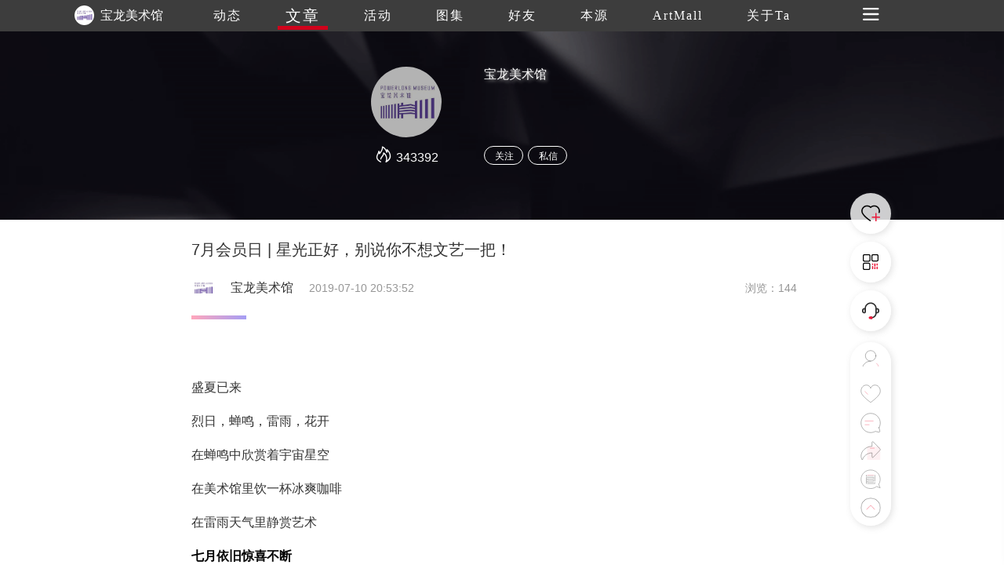

--- FILE ---
content_type: text/html
request_url: http://www.trueart.com/news/346589.html
body_size: 18904
content:
<!DOCTYPE html>
<html>

<head>
    <meta charset="UTF-8">
    <meta name="apple-mobile-web-app-capable" content="yes" />
    <meta name="viewport" content="width=device-width, initial-scale=1.0,minimum-scale=1.0, maximum-scale=1.0, user-scalable=no" />
    <meta name="apple-touch-fullscreen" content="yes" />
    <meta http-equiv="Cache-Control" content="max-age=86400" />
    <meta http-equiv="X-UA-Compatible" content="IE=edge" />
    <meta name="msapplication-tap-highlight" content="no" />
    <title>7月会员日 | 星光正好，别说你不想文艺一把！ - 宝龙美术馆 - 崇真艺客</title>
    <meta name="baidu-site-verification" content="">
    <meta name="keywords" content="7月会员日 | 星光正好，别说你不想文艺一把！  会员 星光 文艺 盛夏 烈日 蝉鸣 雷雨 宇宙 星空 美术馆">
    <meta name="description" content="盛夏已来烈日，蝉鸣，雷雨，花开在蝉鸣中欣赏着宇宙星空在美术馆里饮一杯冰爽咖啡在雷雨天气里静赏艺术七月依旧惊喜">
    <link rel="shortcut icon" href="https://trueart-content.oss-cn-shanghai.aliyuncs.com/icon/favicon.ico" />
    <link rel="stylesheet" href="/css/swiper.min.css">
    <link rel="stylesheet" href="/css/style.css?v=1018" />
    <link rel="stylesheet" href="/css/public.css?v=1018" />
    <link rel="stylesheet" href="/css/publicEas2.css?v=1018" />
    <link rel="stylesheet" href="/page/news/css/news_info2.css?v=1018" />
    <link rel="stylesheet" href="https://at.alicdn.com/t/font_1062556_pm8xyxzq41.css">
    <link rel="stylesheet" type="text/css" href="/js/emo/emojionearea.css">
    <script src="https://cdn.bootcss.com/jquery/1.10.2/jquery.min.js"></script>
    <script>var oneEmo = true</script>
    <script type="text/javascript" src="/js/emo/emojionearea.js"></script>
    <script src="https://cdn.bootcss.com/vue/2.2.2/vue.min.js"></script>
    <script src="/page/publick/header.js"></script>
    <script src="/page/publick/user.js"></script>
    <script src="/page/publick/banner.js"></script>
</head>

<body>
    <div class="page-body" id="main" @scroll="handleScroll" @touchstart="touchStart($event)" @click="offnav" @touchmove="touchMove($event)" @touchend="touchEnd($event)">
        <div class="loading">
            <div class="body-movin">
                <img src="/img/loading.gif">
            </div>
        </div>
        <common-header @opennav="opennav" @spot="spotheart" @publis="publishpraisesharingcomments" :title="'文章'" :index="1" :flolow="flolow" :Uid="newsData.publisher_id" :Mimg="memberInfo.photo" :Mnme="memberInfo.user_name"></common-header>
        <common-user-right @offnavzz="offnavxx" :Open="rightOpen"></common-user-right>
        <div class="layer-swiper">
            <div class="layer-swiper-box" style="position: relative;">
                <div class="atlas-title">
                    <div>
                        <span class="sname" v-html="newsData.title"></span> {{sindex}}/{{bigImglist.length}}
                        <em class="icon iconfont iconguanbi" @click="offswiper"></em>
                    </div>
                </div>
                <div class="swiper-container">
                    <div class="swiper-wrapper">
                        <div class="swiper-slide" v-for="(item,index) in bigImglist">
                            <div class="imgswiperbox"><img class="imgitem" :src="item"></div>
                            <div style="position: absolute;width: 100%;height: 100%;top: 0;left: 0;z-index: 1;"></div>
                        </div>
                    </div>

                    <!-- 如果需要导航按钮 -->
                    <div class="swiper-button-prev"><em class="icon iconfont iconglyphicon-chevron-right"></em></div>
                    <div class="swiper-button-next"><em class="icon iconfont iconzuoyou"></em></div>

                </div>
                <div class="swiper-author">
                    <div>
                        <div><span v-html="newsData.title"></span></div>
                        <div class="swiper-author-info overhidden">
                            <div v-if="commentphoto==''" style="cursor: pointer;" @click="openwear(sindex)"><img :src="memberInfo.photo"><span>{{memberInfo.real_name}}</span></div>
                            <div v-if="commentphoto!=''" style="cursor: pointer;" @click="opencommentpage"><img :src="commentphoto"><span>{{commentname}}</span></div>
                            <div>
                                <!--<em style="font-size: 24px;margin-right: 20px;position: relative;top: -1px;cursor: pointer;" class="icon iconfont iconxiazai"></em><img style="cursor: pointer;" src="../../img/heart1.svg">-->
                            </div>
                        </div>
                    </div>
                </div>
            </div>
        </div>
        <div class="page-center" v-cloak>
            <common-banner :Uid="newsData.publisher_id"></common-banner>
            <section>

                <div class="section">
                    <div class="poster">
                        <div class="author-ladel">
                            <div>
                                <h1>7月会员日 | 星光正好，别说你不想文艺一把！</h1>
                            </div>
                            <div class='publisher overhidden'>
                                <img class="publisherhead" :src="newsData.publisher_head" @click="changenav(0)">
                                <span class="publishername">{{newsData.publisher_name}}</span>
                                <span class="publishertime">{{newsData.update_time}}</span>
                                <span class="publishercount">浏览：{{newsData.view_count}}</span>
                            </div>
                            <!--<span>{{newsData.update_time}}</span><span>浏览：{{newsData.view_count}}</span>-->
                        </div>
                        <div v-if="newsData.new_type==1" class="author-source">
                            来源&nbsp;|&nbsp;<span>{{newsData.source}}</span>&nbsp;&nbsp;&nbsp;作者&nbsp;|&nbsp;<span>{{newsData.author}}</span>
                        </div>
                        <div class="activity-info">
                            <div class="activity-step"></div>
                            <div class="imgdatalist" :class="{maxheight:overstep}">
                                <div class='preface flexible1'>
                                    <div class="new-info" @click="addComment($event)">
                                        <p></p><p><br></p><section powered-by="xiumi.us" style="max-width: 100%;box-sizing: border-box;text-align: center;font-size: 14px;line-height: 2.5;overflow-wrap: break-word !important;"><p style="max-width: 100%;box-sizing: border-box;min-height: 1em;overflow-wrap: break-word !important;">盛夏已来</p><p style="max-width: 100%;box-sizing: border-box;min-height: 1em;overflow-wrap: break-word !important;">烈日，蝉鸣，雷雨，花开</p><p style="max-width: 100%;box-sizing: border-box;min-height: 1em;overflow-wrap: break-word !important;">在蝉鸣中欣赏着宇宙星空</p><p style="max-width: 100%;box-sizing: border-box;min-height: 1em;overflow-wrap: break-word !important;"><span style="font-family: mp-quote, -apple-system-font, BlinkMacSystemFont, &quot;Helvetica Neue&quot;, &quot;PingFang SC&quot;, &quot;Hiragino Sans GB&quot;, &quot;Microsoft YaHei UI&quot;, &quot;Microsoft YaHei&quot;, Arial, sans-serif;">在美术馆里饮一杯冰爽咖啡</span></p><p style="max-width: 100%;box-sizing: border-box;min-height: 1em;overflow-wrap: break-word !important;">在雷雨天气里<span style="max-width: 100%;box-sizing: border-box;letter-spacing: 0px;overflow-wrap: break-word !important;">静赏艺术</span></p><p style="max-width: 100%;box-sizing: border-box;min-height: 1em;overflow-wrap: break-word !important;"><span style="font-size: 16px;color: rgb(0, 0, 0);"><strong>七月依旧惊喜不断</strong></span></p><p style="max-width: 100%;box-sizing: border-box;min-height: 1em;overflow-wrap: break-word !important;"><span style="color: rgb(0, 0, 0);font-size: 16px;"><strong style="max-width: 100%;box-sizing: border-box;overflow-wrap: break-word !important;"><span style="color: rgb(0, 0, 0);max-width: 100%;box-sizing: border-box;overflow-wrap: break-word !important;">夏日会员日即刻放送</span></strong></span><strong style="max-width: 100%;box-sizing: border-box;overflow-wrap: break-word !important;"><span style="max-width: 100%;box-sizing: border-box;font-size: 15px;color: rgb(0, 79, 62);overflow-wrap: break-word !important;"></span></strong></p><p style="max-width: 100%;box-sizing: border-box;min-height: 1em;overflow-wrap: break-word !important;"><span style="color: rgb(0, 0, 0);font-size: 16px;"><strong style="max-width: 100%;box-sizing: border-box;overflow-wrap: break-word !important;"><span style="color: rgb(0, 0, 0);max-width: 100%;box-sizing: border-box;overflow-wrap: break-word !important;"><br></span></strong></span></p><section style="box-sizing: border-box;font-size: 16px;"><section powered-by="xiumi.us" style="margin: 10px 0%;box-sizing: border-box;"><section style="display: inline-block;vertical-align: middle;width: 50%;padding-right: 5px;box-sizing: border-box;"><section powered-by="xiumi.us" style="text-align: center;margin-right: 0%;margin-left: 0%;box-sizing: border-box;"><section style="max-width: 100%;vertical-align: middle;display: inline-block;line-height: 0;box-sizing: border-box;"><img class="raw-image" data-ratio="0.8796296" class="aligncenter" src="https://trueart-content.oss-cn-shanghai.aliyuncs.com/20190710/214636202_640.jpg#' " data-type="jpeg" data-w="1080" style="vertical-align: middle;box-sizing: border-box;"></section></section></section><section style="display: inline-block;vertical-align: middle;width: 50%;padding-left: 5px;box-sizing: border-box;"><section powered-by="xiumi.us" style="text-align: center;margin-right: 0%;margin-left: 0%;box-sizing: border-box;"><section style="max-width: 100%;vertical-align: middle;display: inline-block;line-height: 0;box-sizing: border-box;"><img class="raw-image" data-ratio="0.8740741" class="aligncenter" src="https://trueart-content.oss-cn-shanghai.aliyuncs.com/20190710/214636905_640.jpg#' " data-type="jpeg" data-w="1080" style="vertical-align: middle;box-sizing: border-box;"></section></section></section></section></section><p style="max-width: 100%;box-sizing: border-box;min-height: 1em;overflow-wrap: break-word !important;"><span style="color: rgb(0, 0, 0);font-size: 16px;"><strong style="max-width: 100%;box-sizing: border-box;overflow-wrap: break-word !important;"><span style="color: rgb(0, 0, 0);max-width: 100%;box-sizing: border-box;overflow-wrap: break-word !important;"></span></strong></span><br></p></section><section powered-by="xiumi.us" style="max-width: 100%;box-sizing: border-box;letter-spacing: 0.544px;white-space: normal;color: rgb(62, 62, 62);background-color: rgb(255, 255, 255);overflow-wrap: break-word !important;"><section style="box-sizing: border-box;font-size: 16px;"><section powered-by="xiumi.us" style="box-sizing: border-box;"><section style="margin-top: 10px;margin-bottom: 10px;box-sizing: border-box;"><section style="padding: 3px;border-width: 3px;border-style: solid;border-color: rgb(220, 228, 232);box-sizing: border-box;"><section style="padding: 10px;border-width: 1px;border-style: dashed;border-color: rgb(220, 228, 232);box-sizing: border-box;"><section powered-by="xiumi.us" style="box-sizing: border-box;"><section style="box-sizing: border-box;"><section style="text-align: center;font-size: 14px;line-height: 2;box-sizing: border-box;"><p style="line-height: 2em;"><span style="color: rgb(0, 0, 0);font-size: 17px;"><strong>7月会员活动日</strong></span></p><p style="line-height: 2em;"><span style="font-size: 16px;color: rgb(0, 0, 0);"><strong><br></strong></span></p><p style="line-height: 2em;">每月一次的会员专场导览你都有打卡参加吗？</p><p style="line-height: 2em;">会员专场导览将为你带来全方位的展览介绍，</p><p style="line-height: 2em;"><span style="letter-spacing: 0.544px;font-family: mp-quote, -apple-system-font, BlinkMacSystemFont, &quot;Helvetica Neue&quot;, &quot;PingFang SC&quot;, &quot;Hiragino Sans GB&quot;, &quot;Microsoft YaHei UI&quot;, &quot;Microsoft YaHei&quot;, Arial, sans-serif;">让你与导览员一起踏上艺术之旅，</span></p><p style="line-height: 2em;">共同探索艺术创作背后的故事。</p><p style="line-height: 2em;">参观后更有咖啡与衍生品优惠等你来享受，</p><p style="line-height: 2em;">在加深对展览理解的同时，</p><p style="line-height: 2em;">收获属于自己的艺术品！</p><p style="color: rgb(62, 62, 62);font-size: 14px;letter-spacing: 0.544px;text-align: center;white-space: normal;background-color: rgb(255, 255, 255);line-height: 2em;"><br></p><p style="color: rgb(62, 62, 62);font-size: 14px;letter-spacing: 0.544px;text-align: center;white-space: normal;background-color: rgb(255, 255, 255);line-height: 2em;"><span style="color: rgb(136, 136, 136);"><em>Tips</em></span><br></p><p style="color: rgb(62, 62, 62);font-size: 14px;letter-spacing: 0.544px;text-align: center;white-space: normal;background-color: rgb(255, 255, 255);line-height: 2em;"><span style="color: rgb(136, 136, 136);"><em>专场导览，需提前预约</em></span></p><p style="color: rgb(62, 62, 62);font-size: 14px;letter-spacing: 0.544px;text-align: center;white-space: normal;background-color: rgb(255, 255, 255);line-height: 2em;"><span style="color: rgb(136, 136, 136);"><em>仅限30人，每位会员可另携一位朋友</em></span></p><p style="line-height: 2em;"><br></p></section></section></section></section></section></section></section></section><p style="margin-right: 48px;margin-left: 48px;text-indent: 0em;max-width: 100%;min-height: 1em;letter-spacing: 0.544px;font-family: &quot;Helvetica Neue&quot;, Helvetica, &quot;Hiragino Sans GB&quot;, &quot;Microsoft YaHei&quot;, &quot;Apple Color Emoji&quot;, &quot;Emoji Symbols Font&quot;, &quot;Segoe UI Symbol&quot;, Arial, sans-serif;font-size: 16px;text-align: center;box-sizing: border-box !important;overflow-wrap: break-word !important;"><strong style="max-width: 100%;letter-spacing: 0.544px;box-sizing: border-box !important;overflow-wrap: break-word !important;"><span style="max-width: 100%;caret-color: rgb(51, 51, 51);letter-spacing: 0.544px;text-size-adjust: auto;color: rgb(136, 136, 136);font-family: 微软雅黑;font-size: 12px;box-sizing: border-box !important;overflow-wrap: break-word !important;">▼</span></strong></p><p><br></p><section style="box-sizing: border-box;font-size: 16px;"><section powered-by="xiumi.us" style="box-sizing: border-box;"><section style="margin-top: 20px;margin-bottom: 10px;text-align: center;box-sizing: border-box;"><section style="padding-right: 10px;padding-left: 10px;display: inline-block;min-width: 10%;max-width: 100%;vertical-align: top;box-sizing: border-box;"><section powered-by="xiumi.us" style="box-sizing: border-box;"><section style="box-sizing: border-box;"><section style="padding: 3px 10px 6px;display: inline-block;min-width: 10%;max-width: 100%;vertical-align: top;border-width: 1px;border-radius: 0px;border-style: solid none;border-color: rgb(62, 62, 62);box-sizing: border-box;"><section powered-by="xiumi.us" style="box-sizing: border-box;"><section style="margin-top: -20px;margin-bottom: -5px;box-sizing: border-box;"><section style="padding-right: 5px;padding-left: 5px;display: inline-block;width: 30px;height: 30px;vertical-align: top;overflow: hidden;box-sizing: border-box;"><section powered-by="xiumi.us" style="box-sizing: border-box;"><section style="box-sizing: border-box;"><section style="max-width: 100%;vertical-align: middle;display: inline-block;line-height: 0;width: 20px;box-sizing: border-box;"><svg class="svg" style="vertical-align: middle;max-width: 100%;width: 100%;box-sizing: border-box;" viewbox="0 0 99.11 70" width="100%" x="0px" xlink="http://www.w3.org/1999/xlink" y="0px"><g style="box-sizing: border-box;"><path d="M63.93,70h23.07c6.68,0,12.1-5.42,12.1-12.1V42.43v0c0-5-4.05-9.06-9.06-9.06H75.41c-6.68,0-12.1-5.42-12.1-12.1v0   c0-6.2,5.03-11.23,11.23-11.23h3.2c2.77,0,5.02-2.25,5.02-5.02v0c0-2.77-2.25-5.02-5.02-5.02h-1.98   C62.89,0,52.44,10.45,52.44,23.33v0v17.28v17.89C52.44,64.85,57.59,70,63.93,70z" fill="#000000" style="box-sizing: border-box;"></path><path d="M11.49,70h23.07c6.68,0,12.1-5.42,12.1-12.1V42.43v0c0-5-4.05-9.06-9.06-9.06H22.97c-6.68,0-12.1-5.42-12.1-12.1v0   c0-6.2,5.03-11.23,11.23-11.23h3.2c2.77,0,5.02-2.25,5.02-5.02v0c0-2.77-2.25-5.02-5.02-5.02h-1.98C10.45,0,0,10.45,0,23.33v0   v17.28v17.89C0,64.85,5.15,70,11.49,70z" fill="#000000" style="box-sizing: border-box;"></path></g></svg></section></section></section></section></section></section><section powered-by="xiumi.us" style="box-sizing: border-box;"><section style="box-sizing: border-box;"><section style="text-align: justify;font-size: 18px;box-sizing: border-box;"><p style="box-sizing: border-box;"><span style="letter-spacing: 2px;font-size: 20px;"><strong style="box-sizing: border-box;">专场导览</strong></span></p></section></section></section></section></section></section></section></section></section></section><p style="text-align: center;"><br></p><p style="text-align: center;line-height: 2em;"><span style="font-size: 16px;"><strong><span style="color: rgb(0, 0, 0);">7月16日</span></strong></span></p><p style="text-align: center;line-height: 2em;"><span style="font-size: 16px;"><strong><span style="font-size: 16px;color: rgb(0, 0, 0);">&nbsp;“书藏楼珍藏展”</span></strong></span></p><p style="text-align: center;line-height: 2em;"><span style="font-size: 16px;"><strong><span style="font-size: 16px;color: rgb(0, 0, 0);">14：</span></strong></span><span style="font-size: 16px;"><strong><span style="font-size: 16px;color: rgb(0, 0, 0);">00-15：</span></strong></span><span style="font-size: 16px;"><strong><span style="font-size: 16px;color: rgb(0, 0, 0);">00&nbsp;</span></strong></span></p><p style="text-align: center;line-height: 2em;"><span style="font-size: 16px;"><strong><span style="color: rgb(0, 0, 0);"><br></span></strong></span></p><section style="box-sizing: border-box;font-size: 16px;"><section powered-by="xiumi.us" style="box-sizing: border-box;"><section style="display: inline-block;vertical-align: top;width: 50%;padding-right: 5px;padding-left: 5px;box-sizing: border-box;"><section powered-by="xiumi.us" style="text-align: center;margin-right: 0%;margin-bottom: 10px;margin-left: 0%;box-sizing: border-box;"><section style="max-width: 100%;vertical-align: middle;display: inline-block;line-height: 0;box-sizing: border-box;"><img class="raw-image" data-ratio="1.5" class="aligncenter" src="https://trueart-content.oss-cn-shanghai.aliyuncs.com/20190710/214638499_640.jpg#' " data-type="jpeg" data-w="1080" style="vertical-align: middle;box-sizing: border-box;"></section></section><section powered-by="xiumi.us" style="text-align: right;margin-top: 10px;margin-bottom: 10px;box-sizing: border-box;"><section style="max-width: 100%;vertical-align: middle;display: inline-block;line-height: 0;width: 100%;box-sizing: border-box;"><img class="raw-image" data-ratio="0.6666667" class="aligncenter" src="https://trueart-content.oss-cn-shanghai.aliyuncs.com/20190710/214639093_640.jpg#' " data-type="jpeg" data-w="1080" style="vertical-align: middle;width: 100%;box-sizing: border-box;"></section></section></section><section style="display: inline-block;vertical-align: top;width: 50%;padding-right: 5px;padding-left: 5px;box-sizing: border-box;"><section powered-by="xiumi.us" style="text-align: left;margin-top: 10px;margin-bottom: 10px;box-sizing: border-box;"><section style="max-width: 100%;vertical-align: middle;display: inline-block;line-height: 0;width: 100%;box-sizing: border-box;"><img class="raw-image" data-ratio="0.75" class="aligncenter" src="https://trueart-content.oss-cn-shanghai.aliyuncs.com/20190710/214639234_640.jpg#' " data-type="jpeg" data-w="1080" style="vertical-align: middle;width: 100%;box-sizing: border-box;"></section></section><section powered-by="xiumi.us" style="text-align: center;margin-top: 10px;margin-bottom: 10px;box-sizing: border-box;"><section style="max-width: 100%;vertical-align: middle;display: inline-block;line-height: 0;box-sizing: border-box;"><img class="raw-image" data-ratio="1.5" class="aligncenter" src="https://trueart-content.oss-cn-shanghai.aliyuncs.com/20190710/214642360_640.jpg#' " data-type="jpeg" data-w="1080" style="vertical-align: middle;box-sizing: border-box;"></section></section></section></section></section><p style="text-align: center;"><span style="font-size: 16px;"><strong><span style="color: rgb(0, 0, 0);"></span></strong></span><br></p><section class="" style="color: inherit;font-family: inherit;letter-spacing: 0.544px;white-space: normal;text-decoration: inherit;max-width: 100%;box-sizing: border-box;caret-color: rgb(51, 51, 51);text-size-adjust: auto;border-width: 0px;border-style: initial;border-color: initial;clear: both;font-size: 12.75px;overflow-wrap: break-word !important;"><p style="text-indent: 2em;line-height: 2em;"><span style="color: rgb(136, 136, 136);font-size: 14px;font-family: -apple-system-font, BlinkMacSystemFont, &quot;Helvetica Neue&quot;, &quot;PingFang SC&quot;, &quot;Hiragino Sans GB&quot;, &quot;Microsoft YaHei UI&quot;, &quot;Microsoft YaHei&quot;, Arial, sans-serif;">“路漫漫，其修远兮，吾将上下而求索！</span><span style="color: rgb(136, 136, 136);font-size: 14px;font-family: -apple-system-font, BlinkMacSystemFont, &quot;Helvetica Neue&quot;, &quot;PingFang SC&quot;, &quot;Hiragino Sans GB&quot;, &quot;Microsoft YaHei UI&quot;, &quot;Microsoft YaHei&quot;, Arial, sans-serif;">”艺术之路也是如此。</span><span style="color: rgb(136, 136, 136);font-size: 14px;font-family: -apple-system-font, BlinkMacSystemFont, &quot;Helvetica Neue&quot;, &quot;PingFang SC&quot;, &quot;Hiragino Sans GB&quot;, &quot;Microsoft YaHei UI&quot;, &quot;Microsoft YaHei&quot;, Arial, sans-serif;">当我们还在苦苦纠结与某个想法的时候，与真知灼见的讲师闲聊片刻，也许那个痛点就会迎刃而解。</span><span style="color: rgb(136, 136, 136);font-size: 14px;font-family: -apple-system-font, BlinkMacSystemFont, &quot;Helvetica Neue&quot;, &quot;PingFang SC&quot;, &quot;Hiragino Sans GB&quot;, &quot;Microsoft YaHei UI&quot;, &quot;Microsoft YaHei&quot;, Arial, sans-serif;">而这，也就是会员日的意义：</span><span style="color: rgb(136, 136, 136);font-size: 14px;font-family: -apple-system-font, BlinkMacSystemFont, &quot;Helvetica Neue&quot;, &quot;PingFang SC&quot;, &quot;Hiragino Sans GB&quot;, &quot;Microsoft YaHei UI&quot;, &quot;Microsoft YaHei&quot;, Arial, sans-serif;">让激情与灵感在分享中降落，让艺术与理想在交流中诞生。</span></p><p><br></p></section><section class="" style="color: inherit;font-family: inherit;letter-spacing: 0.544px;white-space: normal;text-decoration: inherit;max-width: 100%;box-sizing: border-box;caret-color: rgb(51, 51, 51);text-size-adjust: auto;border-width: 0px;border-style: initial;border-color: initial;clear: both;font-size: 14.875px;overflow-wrap: break-word !important;"></section><p style="text-align: center;line-height: 2em;"><span style="font-size: 16px;"><strong><span style="color: rgb(0, 0, 0);">“时光之眼”</span></strong></span></p><p style="text-align: center;line-height: 2em;"><span style="font-size: 16px;"><strong><span style="font-size: 16px;color: rgb(0, 0, 0);">15：</span></strong></span><span style="font-size: 16px;"><strong><span style="font-size: 16px;color: rgb(0, 0, 0);">00-16：</span></strong></span><span style="font-size: 16px;"><strong><span style="font-size: 16px;color: rgb(0, 0, 0);">00</span></strong></span></p><p style="text-align: center;line-height: 2em;"><br></p><section style="box-sizing: border-box;font-size: 16px;"><section powered-by="xiumi.us" style="box-sizing: border-box;"><section style="display: inline-block;vertical-align: top;width: 50%;padding-right: 5px;padding-left: 5px;box-sizing: border-box;"><section powered-by="xiumi.us" style="text-align: center;margin-right: 0%;margin-bottom: 10px;margin-left: 0%;box-sizing: border-box;"><section style="max-width: 100%;vertical-align: middle;display: inline-block;line-height: 0;box-sizing: border-box;"><img class="raw-image" data-ratio="0.6666667" class="aligncenter" src="https://trueart-content.oss-cn-shanghai.aliyuncs.com/20190710/214644093_640.jpg#' " data-type="jpeg" data-w="1080" style="vertical-align: middle;box-sizing: border-box;"></section></section><section powered-by="xiumi.us" style="text-align: right;margin-top: 10px;margin-bottom: 10px;box-sizing: border-box;"><section style="max-width: 100%;vertical-align: middle;display: inline-block;line-height: 0;width: 100%;box-sizing: border-box;"><img class="raw-image" data-ratio="0.6666667" class="aligncenter" src="https://trueart-content.oss-cn-shanghai.aliyuncs.com/20190710/214644280_640.jpg#' " data-type="jpeg" data-w="1080" style="vertical-align: middle;width: 100%;box-sizing: border-box;"></section></section></section><section style="display: inline-block;vertical-align: top;width: 50%;padding-right: 5px;padding-left: 5px;box-sizing: border-box;"><section powered-by="xiumi.us" style="text-align: left;margin-top: 10px;margin-bottom: 10px;box-sizing: border-box;"><section style="max-width: 100%;vertical-align: middle;display: inline-block;line-height: 0;width: 100%;box-sizing: border-box;"><img class="raw-image" data-ratio="0.6666667" class="aligncenter" src="https://trueart-content.oss-cn-shanghai.aliyuncs.com/20190710/214644468_640.jpg#' " data-type="jpeg" data-w="1080" style="vertical-align: middle;width: 100%;box-sizing: border-box;"></section></section><section powered-by="xiumi.us" style="text-align: center;margin-top: 10px;margin-bottom: 10px;box-sizing: border-box;"><section style="max-width: 100%;vertical-align: middle;display: inline-block;line-height: 0;box-sizing: border-box;"><img class="raw-image" data-ratio="0.6666667" class="aligncenter" src="https://trueart-content.oss-cn-shanghai.aliyuncs.com/20190710/214644952_640.jpg#' " data-type="jpeg" data-w="1080" style="vertical-align: middle;box-sizing: border-box;"></section></section></section></section></section><p style="text-align: left;line-height: 2em;text-indent: 2em;"><br></p><p style="text-align: left;line-height: 2em;text-indent: 2em;"><span style="color: rgb(136, 136, 136);font-size: 14px;font-family: -apple-system-font, BlinkMacSystemFont, &quot;Helvetica Neue&quot;, &quot;PingFang SC&quot;, &quot;Hiragino Sans GB&quot;, &quot;Microsoft YaHei UI&quot;, &quot;Microsoft YaHei&quot;, Arial, sans-serif;">这里氛围正好，星光正好，同伴正好，艺术与新媒体相映成趣，浪漫与惊喜层出不穷......</span><span style="text-indent: 2em;letter-spacing: 0.544px;color: rgb(95, 94, 94);font-size: 14px;font-family: -apple-system-font, BlinkMacSystemFont, &quot;Helvetica Neue&quot;, &quot;PingFang SC&quot;, &quot;Hiragino Sans GB&quot;, &quot;Microsoft YaHei UI&quot;, &quot;Microsoft YaHei&quot;, Arial, sans-serif;"><span style="caret-color: rgb(51, 51, 51);font-family: -apple-system-font, BlinkMacSystemFont, &quot;Helvetica Neue&quot;, &quot;PingFang SC&quot;, &quot;Hiragino Sans GB&quot;, &quot;Microsoft YaHei UI&quot;, &quot;Microsoft YaHei&quot;, Arial, sans-serif;font-size: 14.875px;letter-spacing: 0.544px;text-size-adjust: auto;background-color: rgb(255, 255, 255);"></span></span></p><p style="text-align: left;line-height: 2em;text-indent: 2em;"><span style="color: rgb(95, 94, 94);font-size: 14px;font-family: -apple-system-font, BlinkMacSystemFont, &quot;Helvetica Neue&quot;, &quot;PingFang SC&quot;, &quot;Hiragino Sans GB&quot;, &quot;Microsoft YaHei UI&quot;, &quot;Microsoft YaHei&quot;, Arial, sans-serif;"></span></p><p style="text-align: center;line-height: 2em;"><span style="max-width: 100%;font-family: -apple-system-font, BlinkMacSystemFont, &quot;Helvetica Neue&quot;, &quot;PingFang SC&quot;, &quot;Hiragino Sans GB&quot;, &quot;Microsoft YaHei UI&quot;, &quot;Microsoft YaHei&quot;, Arial, sans-serif;color: rgb(133, 134, 135);font-size: 18px;letter-spacing: 0.544px;box-sizing: border-box !important;overflow-wrap: break-word !important;">. . .</span></p><p style="text-align: center;line-height: 2em;"><br></p><section style="box-sizing: border-box;font-size: 16px;"><section powered-by="xiumi.us" style="box-sizing: border-box;"><section style="margin-top: 20px;margin-bottom: 10px;text-align: center;box-sizing: border-box;"><section style="padding-right: 10px;padding-left: 10px;display: inline-block;min-width: 10%;max-width: 100%;vertical-align: top;box-sizing: border-box;"><section powered-by="xiumi.us" style="box-sizing: border-box;"><section style="box-sizing: border-box;"><section style="padding: 3px 10px 6px;display: inline-block;min-width: 10%;max-width: 100%;vertical-align: top;border-width: 1px;border-radius: 0px;border-style: solid none;border-color: rgb(62, 62, 62);box-sizing: border-box;"><section powered-by="xiumi.us" style="box-sizing: border-box;"><section style="margin-top: -20px;margin-bottom: -5px;box-sizing: border-box;"><section style="padding-right: 5px;padding-left: 5px;display: inline-block;width: 30px;height: 30px;vertical-align: top;overflow: hidden;box-sizing: border-box;"><section powered-by="xiumi.us" style="box-sizing: border-box;"><section style="box-sizing: border-box;"><section style="max-width: 100%;vertical-align: middle;display: inline-block;line-height: 0;width: 20px;box-sizing: border-box;"><svg class="svg" style="vertical-align: middle;max-width: 100%;width: 100%;box-sizing: border-box;" viewbox="0 0 99.11 70" width="100%" x="0px" xlink="http://www.w3.org/1999/xlink" y="0px"><g style="box-sizing: border-box;"><path d="M63.93,70h23.07c6.68,0,12.1-5.42,12.1-12.1V42.43v0c0-5-4.05-9.06-9.06-9.06H75.41c-6.68,0-12.1-5.42-12.1-12.1v0   c0-6.2,5.03-11.23,11.23-11.23h3.2c2.77,0,5.02-2.25,5.02-5.02v0c0-2.77-2.25-5.02-5.02-5.02h-1.98   C62.89,0,52.44,10.45,52.44,23.33v0v17.28v17.89C52.44,64.85,57.59,70,63.93,70z" fill="#000000" style="box-sizing: border-box;"></path><path d="M11.49,70h23.07c6.68,0,12.1-5.42,12.1-12.1V42.43v0c0-5-4.05-9.06-9.06-9.06H22.97c-6.68,0-12.1-5.42-12.1-12.1v0   c0-6.2,5.03-11.23,11.23-11.23h3.2c2.77,0,5.02-2.25,5.02-5.02v0c0-2.77-2.25-5.02-5.02-5.02h-1.98C10.45,0,0,10.45,0,23.33v0   v17.28v17.89C0,64.85,5.15,70,11.49,70z" fill="#000000" style="box-sizing: border-box;"></path></g></svg></section></section></section></section></section></section><section powered-by="xiumi.us" style="box-sizing: border-box;"><section style="box-sizing: border-box;"><section style="text-align: justify;font-size: 18px;box-sizing: border-box;"><p style="box-sizing: border-box;"><span style="letter-spacing: 2px;font-size: 20px;color: rgb(0, 0, 0);"><strong style="box-sizing: border-box;">艺术商店</strong></span><span style="letter-spacing: 2px;font-size: 20px;"><strong style="box-sizing: border-box;"></strong></span></p></section></section></section></section></section></section></section></section></section></section><p class="p1"><br></p><p style="text-indent: 2em;line-height: 2em;"><span style="color: rgb(136, 136, 136);font-size: 14px;font-family: -apple-system-font, BlinkMacSystemFont, &quot;Helvetica Neue&quot;, &quot;PingFang SC&quot;, &quot;Hiragino Sans GB&quot;, &quot;Microsoft YaHei UI&quot;, &quot;Microsoft YaHei&quot;, Arial, sans-serif;">会员日当天只要出示“时光之眼”的门票，</span><strong><span style="font-size: 14px;font-family: -apple-system-font, BlinkMacSystemFont, &quot;Helvetica Neue&quot;, &quot;PingFang SC&quot;, &quot;Hiragino Sans GB&quot;, &quot;Microsoft YaHei UI&quot;, &quot;Microsoft YaHei&quot;, Arial, sans-serif;color: rgb(123, 12, 0);">艺术家赵旭的限量版画</span></strong><span style="color: rgb(136, 136, 136);font-size: 14px;font-family: -apple-system-font, BlinkMacSystemFont, &quot;Helvetica Neue&quot;, &quot;PingFang SC&quot;, &quot;Hiragino Sans GB&quot;, &quot;Microsoft YaHei UI&quot;, &quot;Microsoft YaHei&quot;, Arial, sans-serif;">可优惠到</span><span style="font-size: 16px;"><strong><span style="font-family: -apple-system-font, BlinkMacSystemFont, &quot;Helvetica Neue&quot;, &quot;PingFang SC&quot;, &quot;Hiragino Sans GB&quot;, &quot;Microsoft YaHei UI&quot;, &quot;Microsoft YaHei&quot;, Arial, sans-serif;color: rgb(123, 12, 0);">2200元</span></strong></span><span style="color: rgb(136, 136, 136);font-size: 14px;font-family: -apple-system-font, BlinkMacSystemFont, &quot;Helvetica Neue&quot;, &quot;PingFang SC&quot;, &quot;Hiragino Sans GB&quot;, &quot;Microsoft YaHei UI&quot;, &quot;Microsoft YaHei&quot;, Arial, sans-serif;">一副哦，且购买</span><span style="color: rgb(136, 136, 136);font-family: -apple-system-font, system-ui, &quot;Helvetica Neue&quot;, &quot;PingFang SC&quot;, &quot;Hiragino Sans GB&quot;, &quot;Microsoft YaHei UI&quot;, &quot;Microsoft YaHei&quot;, Arial, sans-serif;font-size: 14px;letter-spacing: 0.544px;">“时光之眼”</span><span style="text-indent: 2em;letter-spacing: 0.544px;color: rgb(136, 136, 136);font-size: 14px;font-family: -apple-system-font, BlinkMacSystemFont, &quot;Helvetica Neue&quot;, &quot;PingFang SC&quot;, &quot;Hiragino Sans GB&quot;, &quot;Microsoft YaHei UI&quot;, &quot;Microsoft YaHei&quot;, Arial, sans-serif;">展览的衍生品，</span><strong style="text-indent: 2em;letter-spacing: 0.544px;font-family: mp-quote, -apple-system-font, BlinkMacSystemFont, &quot;Helvetica Neue&quot;, &quot;PingFang SC&quot;, &quot;Hiragino Sans GB&quot;, &quot;Microsoft YaHei UI&quot;, &quot;Microsoft YaHei&quot;, Arial, sans-serif;"><span style="font-size: 14px;font-family: -apple-system-font, BlinkMacSystemFont, &quot;Helvetica Neue&quot;, &quot;PingFang SC&quot;, &quot;Hiragino Sans GB&quot;, &quot;Microsoft YaHei UI&quot;, &quot;Microsoft YaHei&quot;, Arial, sans-serif;color: rgb(123, 12, 0);">满300元</span></strong><span style="text-indent: 2em;letter-spacing: 0.544px;color: rgb(136, 136, 136);font-size: 14px;font-family: -apple-system-font, BlinkMacSystemFont, &quot;Helvetica Neue&quot;, &quot;PingFang SC&quot;, &quot;Hiragino Sans GB&quot;, &quot;Microsoft YaHei UI&quot;, &quot;Microsoft YaHei&quot;, Arial, sans-serif;">就可得到</span><span style="text-indent: 2em;letter-spacing: 0.544px;font-family: -apple-system-font, BlinkMacSystemFont, &quot;Helvetica Neue&quot;, &quot;PingFang SC&quot;, &quot;Hiragino Sans GB&quot;, &quot;Microsoft YaHei UI&quot;, &quot;Microsoft YaHei&quot;, Arial, sans-serif;color: rgb(123, 12, 0);font-size: 16px;"><strong>限量版手工星空棒棒糖哦！</strong></span><span style="color: rgb(136, 136, 136);font-family: -apple-system-font, system-ui, &quot;Helvetica Neue&quot;, &quot;PingFang SC&quot;, &quot;Hiragino Sans GB&quot;, &quot;Microsoft YaHei UI&quot;, &quot;Microsoft YaHei&quot;, Arial, sans-serif;font-size: 14px;letter-spacing: 0.544px;">数量有限，先买先得！</span></p><p style="text-indent: 2em;line-height: 2em;"><span style="font-family: -apple-system-font, BlinkMacSystemFont, &quot;Helvetica Neue&quot;, &quot;PingFang SC&quot;, &quot;Hiragino Sans GB&quot;, &quot;Microsoft YaHei UI&quot;, &quot;Microsoft YaHei&quot;, Arial, sans-serif;color: rgb(123, 12, 0);font-size: 16px;"><strong><br></strong></span></p><section style="box-sizing: border-box;font-size: 16px;"><section powered-by="xiumi.us" style="margin: 6px 0%;box-sizing: border-box;"><section style="display: inline-block;vertical-align: middle;width: 33.33%;padding-right: 3px;padding-left: 3px;box-sizing: border-box;"><section powered-by="xiumi.us" style="text-align: center;margin-right: 0%;margin-left: 0%;box-sizing: border-box;"><section style="max-width: 100%;vertical-align: middle;display: inline-block;line-height: 0;box-sizing: border-box;"><img class="raw-image" data-ratio="1" class="aligncenter" src="https://trueart-content.oss-cn-shanghai.aliyuncs.com/20190710/214645530_640.jpg#' " data-type="jpeg" data-w="800" style="vertical-align: middle;box-sizing: border-box;"></section></section></section><section style="display: inline-block;vertical-align: middle;width: 33.33%;padding-right: 3px;padding-left: 3px;box-sizing: border-box;"><section powered-by="xiumi.us" style="text-align: center;margin-right: 0%;margin-left: 0%;box-sizing: border-box;"><section style="max-width: 100%;vertical-align: middle;display: inline-block;line-height: 0;box-sizing: border-box;"><img class="raw-image" data-ratio="1" class="aligncenter" src="https://trueart-content.oss-cn-shanghai.aliyuncs.com/20190710/214645655_640.jpg#' " data-type="jpeg" data-w="800" style="vertical-align: middle;box-sizing: border-box;"></section></section></section><section style="display: inline-block;vertical-align: middle;width: 33.33%;padding-right: 3px;padding-left: 3px;box-sizing: border-box;"><section powered-by="xiumi.us" style="text-align: center;margin-right: 0%;margin-left: 0%;box-sizing: border-box;"><section style="max-width: 100%;vertical-align: middle;display: inline-block;line-height: 0;box-sizing: border-box;"><img class="raw-image" data-ratio="1" class="aligncenter" src="https://trueart-content.oss-cn-shanghai.aliyuncs.com/20190710/214645780_640.jpg#' " data-type="jpeg" data-w="800" style="vertical-align: middle;box-sizing: border-box;"></section></section></section></section></section><p><img class="raw-image" data-ratio="1" class="aligncenter" src="https://trueart-content.oss-cn-shanghai.aliyuncs.com/20190710/214645907_640.gif#' " data-type="gif" data-w="700" style="font-size: 16px;text-align: center;background-color: rgb(231, 244, 247);vertical-align: middle;box-sizing: border-box;"></p><p><br></p><section powered-by="xiumi.us" style="margin-top: 10px;margin-bottom: 10px;box-sizing: border-box;"><section style="padding: 1px;display: inline-block;width: 556px;vertical-align: top;background-position: 25.1773% -46.621%;background-repeat: repeat;background-size: 28.0399%;background-attachment: scroll;box-shadow: rgb(0, 0, 0) 0px 0px 0px;background-image:url(&quot;https://trueart-content.oss-cn-shanghai.aliyuncs.com/20190710/214653593_640.png#png&quot;);box-sizing: border-box;"><section powered-by="xiumi.us" style="margin-top: -1px;margin-bottom: -1px;text-align: center;box-sizing: border-box;"><section style="display: inline-block;min-width: 10%;max-width: 100%;vertical-align: top;box-shadow: rgb(0, 0, 0) 0px 0px 0px;box-sizing: border-box;"><section powered-by="xiumi.us" style="padding-right: 8px;padding-left: 8px;color: rgb(160, 160, 160);letter-spacing: 1px;box-sizing: border-box;"><p style="box-sizing: border-box;"><strong><span style="color: rgb(0, 0, 0);"><em style="box-sizing: border-box;">关于艺术家：赵旭</em></span></strong></p></section></section></section></section></section><section powered-by="xiumi.us" style="margin-top: 10px;margin-bottom: 10px;text-align: center;box-sizing: border-box;"><section style="display: inline-block;width: 528.188px;vertical-align: top;box-shadow: rgb(189, 189, 189) 0px 0px 4px;border-width: 0px;border-radius: 5px;border-style: none;border-color: rgb(62, 62, 62);overflow: hidden;box-sizing: border-box;"><section powered-by="xiumi.us" style="box-sizing: border-box;"><section style="max-width: 100%;vertical-align: middle;display: inline-block;line-height: 0;box-shadow: rgb(0, 0, 0) 0px 0px 0px;box-sizing: border-box;"><img class="raw-image" data-ratio="0.7859873" class="aligncenter" src="https://trueart-content.oss-cn-shanghai.aliyuncs.com/20190710/214650780_640.jpg#' " data-type="jpeg" data-w="785" style="vertical-align: middle;box-sizing: border-box;"></section></section><section powered-by="xiumi.us" style="box-sizing: border-box;"><section style="padding: 20px 10px;display: inline-block;width: 528.188px;vertical-align: top;box-shadow: rgb(0, 0, 0) 0px 0px 0px;box-sizing: border-box;"><section class="tn-yzk-fuid-text-36059-1561520008762" powered-by="xiumi.us" style="text-align: justify;font-size: 14px;line-height: 2.5;box-sizing: border-box;"><p style="box-sizing: border-box;"><span style="font-family: Optima-Regular, PingFangTC-light;box-sizing: border-box;">赵旭出身艺术世家，父亲赵准旺老师是一位知名的水墨画家，受其父亲的深远影响，赵旭自幼习画，在高中及大学时代的作品皆以国画为主。</span></p><p style="box-sizing: border-box;"><span style="letter-spacing: 0px;font-family: Optima-Regular, PingFangTC-light;box-sizing: border-box;">1988年，赵旭毕业于北京实用美术学校，之后于亚洲各处包括北京、香港和新加坡获得了诸多个展机会。90年代初，因受新加坡随著名艺术家唐近豪先生教导现代绘画而顿悟。</span></p><p style="box-sizing: border-box;"><span style="font-family: Optima-Regular, PingFangTC-light;box-sizing: border-box;">1996年，赵旭不满30岁，受邀于中国美术馆举办画展，吴冠中先生亲临现场并指导作品。赵旭多次表示，吴冠中先生对其绘画风格有深远的影响。</span></p><p style="box-sizing: border-box;"><span style="font-family: Optima-Regular, PingFangTC-light;box-sizing: border-box;">赵旭曾表示：虽然当初因经济压力没有走上职业艺术家的道路，但“12年17次个展”的经历，不负他坚守至今的创作理想。</span></p></section></section></section></section></section><section powered-by="xiumi.us" style="box-sizing: border-box;"><p style="box-sizing: border-box;"><br style="font-size: 16px;text-align: center;box-sizing: border-box;"></p></section><p class="p1" style="text-align: center;"><span style="color: rgb(0, 0, 0);font-size: 14px;"><strong><span style="color: rgb(133, 134, 135);font-size: 18px;letter-spacing: 0.544px;">. . .</span></strong></span></p><p class="p1"><br></p><section style="box-sizing: border-box;font-size: 16px;"><section powered-by="xiumi.us" style="box-sizing: border-box;"><section style="margin-top: 20px;margin-bottom: 10px;text-align: center;box-sizing: border-box;"><section style="padding-right: 10px;padding-left: 10px;display: inline-block;min-width: 10%;max-width: 100%;vertical-align: top;box-sizing: border-box;"><section powered-by="xiumi.us" style="box-sizing: border-box;"><section style="box-sizing: border-box;"><section style="padding: 3px 10px 6px;display: inline-block;min-width: 10%;max-width: 100%;vertical-align: top;border-width: 1px;border-radius: 0px;border-style: solid none;border-color: rgb(62, 62, 62);box-sizing: border-box;"><section powered-by="xiumi.us" style="box-sizing: border-box;"><section style="margin-top: -20px;margin-bottom: -5px;box-sizing: border-box;"><section style="padding-right: 5px;padding-left: 5px;display: inline-block;width: 30px;height: 30px;vertical-align: top;overflow: hidden;box-sizing: border-box;"><section powered-by="xiumi.us" style="box-sizing: border-box;"><section style="box-sizing: border-box;"><section style="max-width: 100%;vertical-align: middle;display: inline-block;line-height: 0;width: 20px;box-sizing: border-box;"><svg class="svg" style="vertical-align: middle;max-width: 100%;width: 100%;box-sizing: border-box;" viewbox="0 0 99.11 70" width="100%" x="0px" xlink="http://www.w3.org/1999/xlink" y="0px"><g style="box-sizing: border-box;"><path d="M63.93,70h23.07c6.68,0,12.1-5.42,12.1-12.1V42.43v0c0-5-4.05-9.06-9.06-9.06H75.41c-6.68,0-12.1-5.42-12.1-12.1v0   c0-6.2,5.03-11.23,11.23-11.23h3.2c2.77,0,5.02-2.25,5.02-5.02v0c0-2.77-2.25-5.02-5.02-5.02h-1.98   C62.89,0,52.44,10.45,52.44,23.33v0v17.28v17.89C52.44,64.85,57.59,70,63.93,70z" fill="#000000" style="box-sizing: border-box;"></path><path d="M11.49,70h23.07c6.68,0,12.1-5.42,12.1-12.1V42.43v0c0-5-4.05-9.06-9.06-9.06H22.97c-6.68,0-12.1-5.42-12.1-12.1v0   c0-6.2,5.03-11.23,11.23-11.23h3.2c2.77,0,5.02-2.25,5.02-5.02v0c0-2.77-2.25-5.02-5.02-5.02h-1.98C10.45,0,0,10.45,0,23.33v0   v17.28v17.89C0,64.85,5.15,70,11.49,70z" fill="#000000" style="box-sizing: border-box;"></path></g></svg></section></section></section></section></section></section><section powered-by="xiumi.us" style="box-sizing: border-box;"><section style="box-sizing: border-box;"><section style="text-align: justify;font-size: 18px;box-sizing: border-box;"><p style="box-sizing: border-box;"><span style="letter-spacing: 2px;font-size: 20px;"><strong>盛夏咖啡</strong></span></p></section></section></section></section></section></section></section></section></section></section><section style="box-sizing: border-box;font-size: 16px;"><section powered-by="xiumi.us" style="box-sizing: border-box;"><section style="display: inline-block;vertical-align: top;width: 60%;border-width: 0px;box-sizing: border-box;"><section powered-by="xiumi.us" style="text-align: center;margin: 15px 0% 10px;box-sizing: border-box;"><section style="max-width: 100%;vertical-align: middle;display: inline-block;line-height: 0;box-sizing: border-box;"><img class="raw-image" data-ratio="1.5" class="aligncenter" src="https://trueart-content.oss-cn-shanghai.aliyuncs.com/20190710/214651218_640.jpg#' " data-type="jpeg" data-w="500" style="vertical-align: middle;box-sizing: border-box;"></section></section></section><section style="display: inline-block;vertical-align: top;width: 40%;padding-left: 5px;box-sizing: border-box;"><section powered-by="xiumi.us" style="text-align: left;margin: 20px 0% 10px;transform: translate3d(-40px, 0px, 0px);-webkit-transform: translate3d(-40px, 0px, 0px);-moz-transform: translate3d(-40px, 0px, 0px);-o-transform: translate3d(-40px, 0px, 0px);box-sizing: border-box;"><section style="max-width: 100%;vertical-align: middle;display: inline-block;line-height: 0;border-color: rgb(255, 255, 255);border-width: 4px;border-radius: 0px;border-style: solid;width: 100%;box-sizing: border-box;"><img class="raw-image" data-backh="186" data-backw="209" data-before-oversubscription-url="https://trueart-content.oss-cn-shanghai.aliyuncs.com/20190710/214651312_640.jpg#' " data-ratio="0.888" class="aligncenter" src="https://trueart-content.oss-cn-shanghai.aliyuncs.com/20190710/214651312_640.jpg#' " data-type="jpeg" data-w="375" style="vertical-align: middle;width: 100%;box-sizing: border-box;height: auto;"></section></section></section></section></section><p style="text-align: center;"><br></p><p style="text-align: left;text-indent: 2em;line-height: 2em;"><span style="font-family: -apple-system-font, BlinkMacSystemFont, &quot;Helvetica Neue&quot;, &quot;PingFang SC&quot;, &quot;Hiragino Sans GB&quot;, &quot;Microsoft YaHei UI&quot;, &quot;Microsoft YaHei&quot;, Arial, sans-serif;text-align: justify;text-indent: 2em;color: rgb(136, 136, 136);font-size: 14px;">活动当日，当天</span><span style="color: rgb(123, 12, 0);"><strong style="text-indent: 2em;font-family: -apple-system-font, BlinkMacSystemFont, &quot;Helvetica Neue&quot;, &quot;PingFang SC&quot;, &quot;Hiragino Sans GB&quot;, &quot;Microsoft YaHei UI&quot;, &quot;Microsoft YaHei&quot;, Arial, sans-serif;text-align: justify;"><span style="font-size: 14px;">会员可在餐厅和咖啡厅享受买一送一的咖啡福利</span></strong></span><strong style="text-indent: 2em;font-family: -apple-system-font, BlinkMacSystemFont, &quot;Helvetica Neue&quot;, &quot;PingFang SC&quot;, &quot;Hiragino Sans GB&quot;, &quot;Microsoft YaHei UI&quot;, &quot;Microsoft YaHei&quot;, Arial, sans-serif;text-align: justify;"><span style="font-size: 14px;">，</span></strong><span style="font-family: -apple-system-font, BlinkMacSystemFont, &quot;Helvetica Neue&quot;, &quot;PingFang SC&quot;, &quot;Hiragino Sans GB&quot;, &quot;Microsoft YaHei UI&quot;, &quot;Microsoft YaHei&quot;, Arial, sans-serif;text-align: justify;text-indent: 2em;color: rgb(136, 136, 136);font-size: 14px;">让好滋味和好心情统统翻倍哦。</span></p><p style="text-align: center;"><br></p><p style="text-align: center;line-height: 2em;"><span style="font-family: -apple-system-font, BlinkMacSystemFont, &quot;Helvetica Neue&quot;, &quot;PingFang SC&quot;, &quot;Hiragino Sans GB&quot;, &quot;Microsoft YaHei UI&quot;, &quot;Microsoft YaHei&quot;, Arial, sans-serif;text-align: justify;text-indent: 2em;color: rgb(136, 136, 136);font-size: 14px;">还在等什么</span></p><p style="text-align: center;line-height: 2em;"><span style="font-family: -apple-system-font, BlinkMacSystemFont, &quot;Helvetica Neue&quot;, &quot;PingFang SC&quot;, &quot;Hiragino Sans GB&quot;, &quot;Microsoft YaHei UI&quot;, &quot;Microsoft YaHei&quot;, Arial, sans-serif;text-align: justify;text-indent: 2em;color: rgb(136, 136, 136);font-size: 14px;">盛夏光年，星空正好</span><span style="font-size: 16px;color: rgb(123, 12, 0);"><strong style="font-family: -apple-system-font, BlinkMacSystemFont, &quot;Helvetica Neue&quot;, &quot;PingFang SC&quot;, &quot;Hiragino Sans GB&quot;, &quot;Microsoft YaHei UI&quot;, &quot;Microsoft YaHei&quot;, Arial, sans-serif;"></strong></span></p><p style="text-align: center;line-height: 2em;"><span style="font-size: 16px;color: rgb(123, 12, 0);"><strong style="font-family: -apple-system-font, BlinkMacSystemFont, &quot;Helvetica Neue&quot;, &quot;PingFang SC&quot;, &quot;Hiragino Sans GB&quot;, &quot;Microsoft YaHei UI&quot;, &quot;Microsoft YaHei&quot;, Arial, sans-serif;">快来加入美术馆会员</strong><br></span></p><p style="text-align: center;line-height: 2em;"><span style="font-size: 16px;color: rgb(123, 12, 0);"><strong style="font-family: -apple-system-font, BlinkMacSystemFont, &quot;Helvetica Neue&quot;, &quot;PingFang SC&quot;, &quot;Hiragino Sans GB&quot;, &quot;Microsoft YaHei UI&quot;, &quot;Microsoft YaHei&quot;, Arial, sans-serif;">更多惊喜活动在等你哦</strong></span></p><p class="p1" style="text-align: center;"><br></p><p class="p1" style="text-align: center;"><strong style="font-family: -apple-system-font, BlinkMacSystemFont, &quot;Helvetica Neue&quot;, &quot;PingFang SC&quot;, &quot;Hiragino Sans GB&quot;, &quot;Microsoft YaHei UI&quot;, &quot;Microsoft YaHei&quot;, Arial, sans-serif;"><span style="font-size: 14px;"><strong style="max-width: 100%;color: rgb(0, 0, 0);letter-spacing: 1.5px;font-family: Optima-Regular, PingFangTC-light;font-size: 16px;box-sizing: border-box !important;overflow-wrap: break-word !important;"><span style="max-width: 100%;font-family: -apple-system-font, BlinkMacSystemFont, &quot;Helvetica Neue&quot;, &quot;PingFang SC&quot;, &quot;Hiragino Sans GB&quot;, &quot;Microsoft YaHei UI&quot;, &quot;Microsoft YaHei&quot;, Arial, sans-serif;color: rgb(136, 136, 136);font-size: 12px;letter-spacing: 0.544px;box-sizing: border-box !important;overflow-wrap: break-word !important;">▼</span></strong></span></strong></p><section style="box-sizing: border-box;font-size: 16px;"><section powered-by="xiumi.us" style="margin-top: 0.5em;margin-bottom: 0.5em;text-align: center;box-sizing: border-box;"><section style="border-width: 1px;border-style: solid;border-color: rgb(204, 204, 204);box-shadow: rgb(204, 204, 204) 1px 1px 5px;display: inline-block;width: 556px;box-sizing: border-box;"><section style="max-width: 100%;display: inline-block;line-height: 0;box-shadow: rgb(0, 0, 0) 0px 0px 0px;box-sizing: border-box;"><img class="raw-image" data-ratio="0.6515748" class="aligncenter" src="https://trueart-content.oss-cn-shanghai.aliyuncs.com/20190710/214651406_640.jpg#' " data-type="png" data-w="1016" style="vertical-align: middle;box-sizing: border-box;"></section><section style="margin-top: -0.92em;width: 554px;height: 1em;box-sizing: border-box;"><section style="width: 249.297px;height: 1em;display: inline-block;vertical-align: top;box-sizing: border-box;"></section><section style="margin: auto;width: 0px;display: inline-block;vertical-align: top;border-left: 0.8em solid rgb(255, 255, 255);border-right: 0.8em solid rgb(255, 255, 255);border-bottom: 0.8em solid white;box-sizing: border-box;border-top: 0.55em solid transparent !important;"></section><section style="width: 249.297px;height: 1em;display: inline-block;vertical-align: top;box-sizing: border-box;"></section></section><section style="margin-top: -1em;width: 554px;box-sizing: border-box;"><section style="width: 55.3906px;height: 1em;display: inline-block;vertical-align: top;box-sizing: border-box;"></section><section style="margin-left: 443.188px;width: 55.3906px;height: 1em;display: inline-block;vertical-align: top;box-sizing: border-box;"></section></section><section style="margin-top: -0.6em;padding: 10px;box-sizing: border-box;"><section powered-by="xiumi.us" style="font-size: 12px;text-align: left;color: rgb(97, 96, 96);box-sizing: border-box;"><p style="text-align: center;box-sizing: border-box;"><span style="color: rgb(0, 0, 0);"><strong style="box-sizing: border-box;">会员卡&nbsp;</strong><strong style="letter-spacing: 0px;box-sizing: border-box;">88元/年</strong></span></p><p style="text-align: center;box-sizing: border-box;"><br></p><p style="box-sizing: border-box;">?宝龙美术馆顶级尊享免费咖啡（1杯/日/人）.&nbsp;</p><p style="box-sizing: border-box;">?门票享9折优惠.&nbsp;</p><p style="box-sizing: border-box;">?艺术商店、咖啡店、餐厅享9折优惠.&nbsp;</p><p style="box-sizing: border-box;">?收费艺术讲座、艺术咨询服务、商业教育艺术工坊等8折优惠.&nbsp;</p><p style="box-sizing: border-box;">?每月1次免费会员专场导览（需提前预约）.&nbsp;</p><p style="box-sizing: border-box;">?生日当天可携带一名好友免费观展.&nbsp;</p><p style="box-sizing: border-box;">?免费课程体验一次.&nbsp;</p><p style="box-sizing: border-box;">?老会员续费送咖啡（领完为止）&nbsp;</p><p style="box-sizing: border-box;">领取地点：上海宝龙美术馆前台</p><p style="box-sizing: border-box;"><br style="box-sizing: border-box;"></p></section></section></section></section></section><p class="p1" style="text-align: center;"><br></p><section style="box-sizing: border-box;font-size: 16px;"><section powered-by="xiumi.us" style="margin-top: 0.5em;margin-bottom: 0.5em;text-align: center;box-sizing: border-box;"><section style="border-width: 1px;border-style: solid;border-color: rgb(204, 204, 204);box-shadow: rgb(204, 204, 204) 1px 1px 5px;display: inline-block;width: 556px;box-sizing: border-box;"><section style="max-width: 100%;display: inline-block;line-height: 0;box-shadow: rgb(0, 0, 0) 0px 0px 0px;box-sizing: border-box;"><img class="raw-image" data-ratio="0.6490741" class="aligncenter" src="https://trueart-content.oss-cn-shanghai.aliyuncs.com/20190710/214651859_640.jpg#' " data-type="png" data-w="1080" style="vertical-align: middle;box-sizing: border-box;"></section><section style="margin-top: -0.92em;width: 554px;height: 1em;box-sizing: border-box;"><section style="width: 249.297px;height: 1em;display: inline-block;vertical-align: top;box-sizing: border-box;"></section><section style="margin: auto;width: 0px;display: inline-block;vertical-align: top;border-left: 0.8em solid rgb(255, 255, 255);border-right: 0.8em solid rgb(255, 255, 255);border-bottom: 0.8em solid white;box-sizing: border-box;border-top: 0.55em solid transparent !important;"></section><section style="width: 249.297px;height: 1em;display: inline-block;vertical-align: top;box-sizing: border-box;"></section></section><section style="margin-top: -1em;width: 554px;box-sizing: border-box;"><section style="width: 55.3906px;height: 1em;display: inline-block;vertical-align: top;box-sizing: border-box;"></section><section style="margin-left: 443.188px;width: 55.3906px;height: 1em;display: inline-block;vertical-align: top;box-sizing: border-box;"></section></section><section style="margin-top: -0.6em;padding: 10px;box-sizing: border-box;"><section powered-by="xiumi.us" style="font-size: 12px;text-align: left;color: rgb(97, 96, 96);box-sizing: border-box;"><p style="box-sizing: border-box;text-align: center;"><span style="color: rgb(0, 0, 0);"><strong style="box-sizing: border-box;">艺享卡&nbsp;</strong><strong style="letter-spacing: 0px;box-sizing: border-box;">350/年</strong></span></p><p style="box-sizing: border-box;"><br style="box-sizing: border-box;"></p><p style="box-sizing: border-box;">?全年免费参观宝龙美术馆展览（指定展览除外）&nbsp;</p><p style="box-sizing: border-box;">?可携带一位友人半价观展，12岁以下儿童免费（特展除外）</p><p style="box-sizing: border-box;">&nbsp;?宝龙美术馆顶级尊享免费咖啡（1杯/日/卡）</p><p style="box-sizing: border-box;">&nbsp;?艺术商店、咖啡厅、餐厅享9折优惠</p><p style="box-sizing: border-box;">&nbsp;?优先预约讲座、教育活动等，收费活动8折优惠&nbsp;</p><p style="box-sizing: border-box;">?每月1次会员专场导览&nbsp;</p><p style="box-sizing: border-box;">?免费课程体验一次</p><p style="box-sizing: border-box;">&nbsp;?每月1次会员免费专享活动<br style="box-sizing: border-box;">购买方式：现场购买</p><p style="box-sizing: border-box;"><br style="box-sizing: border-box;"></p></section></section></section></section></section><p class="p1" style="text-align: center;"><br></p><p class="p1" style="text-align: center;"><strong><span style="font-size: 12px;color: rgb(136, 136, 136);">. . .</span></strong></p><p class="p1" style="text-align: center;"><span style="font-size: 14px;"><strong style="font-family: -apple-system-font, BlinkMacSystemFont, &quot;Helvetica Neue&quot;, &quot;PingFang SC&quot;, &quot;Hiragino Sans GB&quot;, &quot;Microsoft YaHei UI&quot;, &quot;Microsoft YaHei&quot;, Arial, sans-serif;"><span style="color: rgb(136, 136, 136);">本次活动会员</span></strong><strong style="font-family: -apple-system-font, BlinkMacSystemFont, &quot;Helvetica Neue&quot;, &quot;PingFang SC&quot;, &quot;Hiragino Sans GB&quot;, &quot;Microsoft YaHei UI&quot;, &quot;Microsoft YaHei&quot;, Arial, sans-serif;"><span style="color: rgb(136, 136, 136);">专享报名通道</span></strong></span></p><p class="p1" style="text-align: center;"><span style="font-size: 14px;"><strong style="font-family: -apple-system-font, BlinkMacSystemFont, &quot;Helvetica Neue&quot;, &quot;PingFang SC&quot;, &quot;Hiragino Sans GB&quot;, &quot;Microsoft YaHei UI&quot;, &quot;Microsoft YaHei&quot;, Arial, sans-serif;"><span style="color: rgb(136, 136, 136);">扫描下方二维码</span></strong></span></p><p style="text-align: center;"><img class="rich_pages" data-copyright="0" data-ratio="1" data-s="300,640" class="aligncenter" src="https://trueart-content.oss-cn-shanghai.aliyuncs.com/20190710/214652031_640.png#' " data-type="png" data-w="198" style="width: 142px;height: 142px;"></p><p class="p1" style="text-align: center;"><br></p><p style="max-width: 100%;box-sizing: border-box;min-height: 1em;font-family: monospace;font-size: 16px;letter-spacing: 0.544px;text-align: center;overflow-wrap: break-word !important;"><span style="max-width: 100%;color: rgb(133, 134, 135);letter-spacing: 0.544px;font-size: 14px;font-family: -apple-system-font, BlinkMacSystemFont, &quot;Helvetica Neue&quot;, &quot;PingFang SC&quot;, &quot;Hiragino Sans GB&quot;, &quot;Microsoft YaHei UI&quot;, &quot;Microsoft YaHei&quot;, Arial, sans-serif;box-sizing: border-box !important;overflow-wrap: break-word !important;">...</span><br style="max-width: 100%;box-sizing: border-box !important;overflow-wrap: break-word !important;"></p></section><pre style="max-width: 100%;letter-spacing: 0.544px;color: rgb(62, 62, 62);background-color: rgb(255, 255, 255);box-sizing: border-box !important;overflow-wrap: break-word !important;"><p style="margin-right: 16px;margin-left: 16px;max-width: 100%;min-height: 1em;white-space: normal;font-family: Optima-Regular, PingFangTC-light;letter-spacing: 0.544px;font-size: 16px;text-align: center;line-height: 2em;box-sizing: border-box !important;overflow-wrap: break-word !important;"><span style="max-width: 100%;font-size: 14px;box-sizing: border-box !important;overflow-wrap: break-word !important;"><strong style="max-width: 100%;box-sizing: border-box !important;overflow-wrap: break-word !important;"><span style="max-width: 100%;color: rgb(0, 0, 0);font-family: PingFangSC-Light;box-sizing: border-box !important;overflow-wrap: break-word !important;">关注宝龙美术馆官方公众号</span></strong></span><br style="max-width: 100%;box-sizing: border-box !important;overflow-wrap: break-word !important;"></p><p style="margin-right: 16px;margin-left: 16px;max-width: 100%;min-height: 1em;white-space: normal;font-family: Optima-Regular, PingFangTC-light;letter-spacing: 0.544px;font-size: 16px;text-align: center;line-height: 2em;box-sizing: border-box !important;overflow-wrap: break-word !important;"><span style="max-width: 100%;font-size: 14px;box-sizing: border-box !important;overflow-wrap: break-word !important;"><strong style="max-width: 100%;box-sizing: border-box !important;overflow-wrap: break-word !important;"><span style="max-width: 100%;color: rgb(0, 0, 0);font-family: PingFangSC-Light;box-sizing: border-box !important;overflow-wrap: break-word !important;">更多精彩持续为你揭秘</span></strong></span></p><p style="max-width: 100%;min-height: 1em;white-space: normal;font-family: Optima-Regular, PingFangTC-light;letter-spacing: 0.544px;font-size: 16px;text-align: center;box-sizing: border-box !important;overflow-wrap: break-word !important;"><span style="max-width: 100%;font-size: 14px;color: rgb(133, 134, 135);letter-spacing: 0.544px;box-sizing: border-box !important;overflow-wrap: break-word !important;"><span style="max-width: 100%;font-family: monospace;letter-spacing: 0.544px;white-space: pre;box-sizing: border-box !important;overflow-wrap: break-word !important;">...</span></span></p><p style="max-width: 100%;min-height: 1em;white-space: normal;font-family: Optima-Regular, PingFangTC-light;font-size: 14px;letter-spacing: 0.544px;line-height: 2em;box-sizing: border-box !important;overflow-wrap: break-word !important;"><br style="max-width: 100%;box-sizing: border-box !important;overflow-wrap: break-word !important;"></p><p style="max-width: 100%;box-sizing: border-box;min-height: 1em;text-indent: 0em;white-space: normal;font-family: Optima-Regular, PingFangTC-light;letter-spacing: 0.544px;font-size: 16px;text-align: left;overflow-wrap: break-word !important;"><span style="max-width: 100%;font-size: 14px;box-sizing: border-box !important;overflow-wrap: break-word !important;"><strong style="max-width: 100%;box-sizing: border-box !important;overflow-wrap: break-word !important;">点击图片查看当前展览</strong></span></p><p style="max-width: 100%;box-sizing: border-box;min-height: 1em;text-indent: 0em;white-space: normal;font-family: Optima-Regular, PingFangTC-light;letter-spacing: 0.544px;font-size: 16px;text-align: left;overflow-wrap: break-word !important;"><br style="max-width: 100%;box-sizing: border-box !important;overflow-wrap: break-word !important;"></p><p style="max-width: 100%;min-height: 1em;white-space: normal;text-align: center;box-sizing: border-box !important;overflow-wrap: break-word !important;"><a data-itemshowtype="0" data-linktype="1" href="http://mp.weixin.qq.com/s?__biz=MzI2NzU2MDc4MQ==&amp;mid=2247490471&amp;idx=1&amp;sn=20d1df18f162a1c78cdb479124dc907d&amp;chksm=eafda985dd8a2093c5b96e5d1b876ddbd78a0962ff6e7ccd8e029b96c042e0cedf606d40b2d0&amp;scene=21#wechat_redirect" style="text-decoration: underline;-webkit-tap-highlight-color: rgba(0, 0, 0, 0);max-width: 100%;top: auto;left: auto;right: auto;bottom: auto;font-size: 14px;box-sizing: border-box !important;overflow-wrap: break-word !important;" target="_blank"><span style="max-width: 100%;top: auto;left: auto;right: auto;bottom: auto;box-sizing: border-box !important;overflow-wrap: break-word !important;"><span class="js_jump_icon h5_image_link" data-positionback="static" style="max-width: 100%;line-height: 0;top: auto;left: auto;right: auto;bottom: auto;box-sizing: border-box !important;overflow-wrap: break-word !important;"><img class="rich_pages" data-croporisrc="https://mmbiz.qpic.cn/mmbiz_jpg/9pcRsdYwMwdjo4bWREMJQjz9cFcAlic27ico8rBIzCLwwvB9Hc9icmzmy2umsIKPQACvMflNG4NZNl21LfOReb8wg/0?wx_fmt=jpeg" data-cropx1="0" data-cropx2="1280" data-cropy1="101.29496402877697" data-cropy2="577.841726618705" data-ratio="0.371875" data-s="300,640" class="aligncenter" src="https://trueart-content.oss-cn-shanghai.aliyuncs.com/20190710/214652202_640.jpg#' " data-type="jpeg" data-w="1280" style="background-color: rgb(238, 237, 235);border-width: 1px;border-style: solid;border-color: rgb(238, 237, 235);background-size: 22px;background-position: center center;background-repeat: no-repeat;height: 206.763px !important;box-sizing: border-box !important;overflow-wrap: break-word !important;visibility: visible !important;width: 556px !important;"></span></span></a></p><p style="max-width: 100%;min-height: 1em;white-space: normal;font-family: Optima-Regular, PingFangTC-light;font-size: 14px;letter-spacing: 0.544px;text-align: center;box-sizing: border-box !important;overflow-wrap: break-word !important;"><img class="rich_pages" data-copyright="0" data-ratio="0.023121387283236993" data-s="300,640" class="aligncenter" src="https://trueart-content.oss-cn-shanghai.aliyuncs.com/20190710/214652374_640.png#' " data-type="png" data-w="1730" style="letter-spacing: 0.544px;font-family: -apple-system-font, BlinkMacSystemFont, &quot;Helvetica Neue&quot;, &quot;PingFang SC&quot;, &quot;Hiragino Sans GB&quot;, &quot;Microsoft YaHei UI&quot;, &quot;Microsoft YaHei&quot;, Arial, sans-serif;height: 15.6532px !important;box-sizing: border-box !important;overflow-wrap: break-word !important;visibility: visible !important;width: 677px !important;" width="677px"></p><p style="max-width: 100%;min-height: 1em;white-space: normal;font-family: Optima-Regular, PingFangTC-light;letter-spacing: 0.544px;font-size: 16px;box-sizing: border-box !important;overflow-wrap: break-word !important;"><a data-itemshowtype="0" data-linktype="1" href="http://mp.weixin.qq.com/s?__biz=MzI2NzU2MDc4MQ==&amp;mid=2247489689&amp;idx=1&amp;sn=a396fdecae0e05f398ae475bfefbe801&amp;chksm=eafdaabbdd8a23addded752643e5e482d9238a32dae3c888c0f4d8e3352582033e7607b37564&amp;scene=21#wechat_redirect" style="text-decoration: underline;-webkit-tap-highlight-color: rgba(0, 0, 0, 0);max-width: 100%;top: auto;left: auto;right: auto;bottom: auto;font-size: 14px;box-sizing: border-box !important;overflow-wrap: break-word !important;" target="_blank"><span style="max-width: 100%;top: auto;left: auto;right: auto;bottom: auto;box-sizing: border-box !important;overflow-wrap: break-word !important;"><span class="js_jump_icon h5_image_link" data-positionback="static" style="max-width: 100%;line-height: 0;top: auto;left: auto;right: auto;bottom: auto;box-sizing: border-box !important;overflow-wrap: break-word !important;"><img class="rich_pages" data-copyright="0" data-ratio="0.4" data-s="300,640" class="aligncenter" src="https://trueart-content.oss-cn-shanghai.aliyuncs.com/20190710/214652452_640.jpg#' " data-type="png" data-w="1000" style="background-color: rgb(238, 237, 235);border-width: 1px;border-style: solid;border-color: rgb(238, 237, 235);background-size: 22px;background-position: center center;background-repeat: no-repeat;top: auto;left: auto;right: auto;bottom: auto;height: 271.995px !important;box-sizing: border-box !important;overflow-wrap: break-word !important;visibility: visible !important;width: 677px !important;" width="677px"></span></span></a><img class="rich_pages" data-copyright="0" data-ratio="0.023121387283236993" data-s="300,640" class="aligncenter" src="https://trueart-content.oss-cn-shanghai.aliyuncs.com/20190710/214652374_640.png#' " data-type="png" data-w="1730" style="font-family: -apple-system-font, BlinkMacSystemFont, &quot;Helvetica Neue&quot;, &quot;PingFang SC&quot;, &quot;Hiragino Sans GB&quot;, &quot;Microsoft YaHei UI&quot;, &quot;Microsoft YaHei&quot;, Arial, sans-serif;font-size: 17px;letter-spacing: 0.544px;text-align: center;height: 15.6532px !important;box-sizing: border-box !important;overflow-wrap: break-word !important;visibility: visible !important;width: 677px !important;" width="677px"></p><p style="max-width: 100%;min-height: 1em;white-space: normal;font-family: Optima-Regular, PingFangTC-light;font-size: 14px;letter-spacing: 0.544px;text-align: center;box-sizing: border-box !important;overflow-wrap: break-word !important;"><a data-itemshowtype="0" data-linktype="1" href="http://mp.weixin.qq.com/s?__biz=MzI2NzU2MDc4MQ==&amp;mid=2247489530&amp;idx=1&amp;sn=06a7aebc5b904ce46366e91406b1785f&amp;chksm=eafda5d8dd8a2cceb7257a888e84bb5684b9083d2c7a0cb009de2d1b2283456fa2b4c612a106&amp;scene=21#wechat_redirect" style="text-decoration: underline;-webkit-tap-highlight-color: rgba(0, 0, 0, 0);max-width: 100%;line-height: 0;top: auto;left: auto;right: auto;bottom: auto;box-sizing: border-box !important;overflow-wrap: break-word !important;" target="_blank"><span style="max-width: 100%;line-height: 0;top: auto;left: auto;right: auto;bottom: auto;box-sizing: border-box !important;overflow-wrap: break-word !important;"><span class="js_jump_icon h5_image_link" data-positionback="static" style="max-width: 100%;line-height: 0;top: auto;left: auto;right: auto;bottom: auto;box-sizing: border-box !important;overflow-wrap: break-word !important;"><img class="rich_pages" data-copyright="0" data-ratio="0.38981481481481484" data-s="300,640" class="aligncenter" src="https://trueart-content.oss-cn-shanghai.aliyuncs.com/20190710/214652671_640.jpg#' " data-type="jpeg" data-w="1080" style="background-color: rgb(238, 237, 235);border-width: 1px;border-style: solid;border-color: rgb(238, 237, 235);background-size: 22px;background-position: center center;background-repeat: no-repeat;top: auto;left: auto;right: auto;bottom: auto;box-sizing: border-box !important;overflow-wrap: break-word !important;visibility: visible !important;width: 677px !important;" width="677px"></span></span></a></p><section style="max-width: 100%;box-sizing: border-box;white-space: normal;font-family: Optima-Regular, PingFangTC-light;letter-spacing: 0.544px;font-size: 16px;overflow-wrap: break-word !important;"><section powered-by="xiumi.us" style="max-width: 100%;box-sizing: border-box;overflow-wrap: break-word !important;"><section style="margin-top: 8px;margin-bottom: 18px;max-width: 100%;box-sizing: border-box;overflow-wrap: break-word !important;"><section style="max-width: 100%;box-sizing: border-box;border-top: 1px dashed rgb(62, 62, 62);text-align: center;overflow-wrap: break-word !important;"><a data-itemshowtype="0" data-linktype="1" href="http://mp.weixin.qq.com/s?__biz=MzI2NzU2MDc4MQ==&amp;mid=2247489736&amp;idx=2&amp;sn=df59daab7cf21381fc839b5bdcb29930&amp;chksm=eafdaaeadd8a23fcbc61d891b1c98e7c4e95a492bb9a9330501c26b99cb268b4a954934c89c7&amp;scene=21#wechat_redirect" style="text-decoration: underline;-webkit-tap-highlight-color: rgba(0, 0, 0, 0);max-width: 100%;letter-spacing: 0.544px;line-height: 0;top: auto;left: auto;right: auto;bottom: auto;font-size: 14px;box-sizing: border-box !important;overflow-wrap: break-word !important;" target="_blank"><span style="max-width: 100%;line-height: 0;top: auto;left: auto;right: auto;bottom: auto;box-sizing: border-box !important;overflow-wrap: break-word !important;"><span class="js_jump_icon h5_image_link" data-positionback="static" style="max-width: 100%;line-height: 0;top: auto;left: auto;right: auto;bottom: auto;box-sizing: border-box !important;overflow-wrap: break-word !important;"><img class="rich_pages" data-croporisrc="https://mmbiz.qpic.cn/mmbiz_jpg/9pcRsdYwMwfcpNibicib9VKo2JWKnfiarXDdLOib5zVj06FcclLXAXp2ib0FQXomTER9yTQ254PQ56rXku7uXs9n4g2g/0?wx_fmt=jpeg" data-cropx1="0" data-cropx2="1280" data-cropy1="9.20863309352518" data-cropy2="499.56834532374097" data-ratio="0.3828125" data-s="300,640" class="aligncenter" src="https://trueart-content.oss-cn-shanghai.aliyuncs.com/20190710/214653249_640.jpg#' " data-type="jpeg" data-w="1280" style="background-color: rgb(238, 237, 235);border-width: 1px;border-style: solid;border-color: rgb(238, 237, 235);background-size: 22px;background-position: center center;background-repeat: no-repeat;box-sizing: border-box !important;overflow-wrap: break-word !important;visibility: visible !important;width: 556px !important;" width="556px"></span></span></a></section><p style="max-width: 100%;min-height: 1em;text-align: center;box-sizing: border-box !important;overflow-wrap: break-word !important;"><img class="rich_pages" data-copyright="0" data-ratio="0.023121387283236993" data-s="300,640" class="aligncenter" src="https://trueart-content.oss-cn-shanghai.aliyuncs.com/20190710/214652374_640.png#' " data-type="png" data-w="1730" style="box-sizing: border-box !important;overflow-wrap: break-word !important;visibility: visible !important;width: 677px !important;" width="677px"></p></section></section></section><p style="max-width: 100%;box-sizing: border-box;min-height: 1em;white-space: normal;font-family: Optima-Regular, PingFangTC-light;letter-spacing: 0.544px;font-size: 16px;text-align: center;color: rgb(100, 68, 165);background-color: rgb(239, 239, 239);overflow-wrap: break-word !important;"><span style="max-width: 100%;box-sizing: border-box;color: rgb(0, 0, 0);letter-spacing: 0.5px;font-size: 14px;overflow-wrap: break-word !important;"><strong style="max-width: 100%;box-sizing: border-box;overflow-wrap: break-word !important;"><strong style="max-width: 100%;box-sizing: border-box;overflow-wrap: break-word !important;">当前展览</strong></strong></span></p><p style="max-width: 100%;box-sizing: border-box;min-height: 1em;white-space: normal;font-family: Optima-Regular, PingFangTC-light;letter-spacing: 0.544px;font-size: 16px;text-align: center;color: rgb(100, 68, 165);background-color: rgb(239, 239, 239);overflow-wrap: break-word !important;"><span style="max-width: 100%;box-sizing: border-box;color: rgb(136, 136, 136);font-size: 14px;overflow-wrap: break-word !important;">On View</span></p><p style="max-width: 100%;box-sizing: border-box;min-height: 1em;white-space: normal;font-family: Optima-Regular, PingFangTC-light;letter-spacing: 0.544px;font-size: 16px;text-align: center;color: rgb(100, 68, 165);background-color: rgb(239, 239, 239);overflow-wrap: break-word !important;"><br style="max-width: 100%;box-sizing: border-box !important;overflow-wrap: break-word !important;"></p><p style="max-width: 100%;box-sizing: border-box;min-height: 1em;white-space: normal;font-family: Optima-Regular, PingFangTC-light;letter-spacing: 0.544px;font-size: 16px;text-align: center;color: rgb(100, 68, 165);background-color: rgb(239, 239, 239);overflow-wrap: break-word !important;"><span style="max-width: 100%;box-sizing: border-box;color: rgb(0, 0, 0);font-size: 14px;overflow-wrap: break-word !important;"><strong style="max-width: 100%;box-sizing: border-box;letter-spacing: 0.544px;overflow-wrap: break-word !important;">1、《时光之眼》</strong></span></p><p style="max-width: 100%;box-sizing: border-box;min-height: 1em;white-space: normal;font-family: Optima-Regular, PingFangTC-light;letter-spacing: 0.544px;font-size: 16px;text-align: center;color: rgb(100, 68, 165);background-color: rgb(239, 239, 239);overflow-wrap: break-word !important;"><span style="max-width: 100%;box-sizing: border-box;letter-spacing: 0.544px;color: rgb(136, 136, 136);font-size: 14px;overflow-wrap: break-word !important;">The Eyes of My Universe</span></p><p style="max-width: 100%;box-sizing: border-box;min-height: 1em;white-space: normal;font-family: Optima-Regular, PingFangTC-light;letter-spacing: 0.544px;font-size: 16px;text-align: center;color: rgb(100, 68, 165);background-color: rgb(239, 239, 239);overflow-wrap: break-word !important;"><span style="max-width: 100%;box-sizing: border-box;font-size: 14px;letter-spacing: 0.544px;color: rgb(136, 136, 136);overflow-wrap: break-word !important;">展期：2019.5.24~2019.8.23 4号展厅<br style="max-width: 100%;box-sizing: border-box !important;overflow-wrap: break-word !important;"></span></p><p style="max-width: 100%;box-sizing: border-box;min-height: 1em;white-space: normal;font-family: Optima-Regular, PingFangTC-light;letter-spacing: 0.544px;font-size: 16px;text-align: center;color: rgb(100, 68, 165);background-color: rgb(239, 239, 239);overflow-wrap: break-word !important;"><span style="max-width: 100%;box-sizing: border-box;letter-spacing: 0.544px;color: rgb(136, 136, 136);font-size: 14px;overflow-wrap: break-word !important;">Time：24.5.2019～23.8.2019 4 Hall</span></p><p style="max-width: 100%;box-sizing: border-box;min-height: 1em;white-space: normal;font-family: Optima-Regular, PingFangTC-light;letter-spacing: 0.544px;font-size: 16px;text-align: center;color: rgb(100, 68, 165);background-color: rgb(239, 239, 239);overflow-wrap: break-word !important;"><br style="max-width: 100%;box-sizing: border-box !important;overflow-wrap: break-word !important;"></p><p style="max-width: 100%;box-sizing: border-box;min-height: 1em;white-space: normal;font-family: Optima-Regular, PingFangTC-light;letter-spacing: 0.544px;font-size: 16px;text-align: center;color: rgb(100, 68, 165);background-color: rgb(239, 239, 239);overflow-wrap: break-word !important;"><span style="max-width: 100%;box-sizing: border-box;color: rgb(136, 136, 136);font-size: 14px;overflow-wrap: break-word !important;"><strong style="max-width: 100%;box-sizing: border-box;color: rgb(0, 0, 0);letter-spacing: 0.544px;overflow-wrap: break-word !important;">2、《绣着诗的小日子》&amp;《我爱甜甜圈》</strong></span></p><p style="max-width: 100%;box-sizing: border-box;min-height: 1em;white-space: normal;font-family: Optima-Regular, PingFangTC-light;letter-spacing: 0.544px;font-size: 16px;text-align: center;color: rgb(100, 68, 165);background-color: rgb(239, 239, 239);overflow-wrap: break-word !important;"><span style="max-width: 100%;box-sizing: border-box;letter-spacing: 0.544px;color: rgb(136, 136, 136);font-size: 14px;overflow-wrap: break-word !important;">Days Embroidered with Poems &amp; I Love Donuts</span></p><p style="max-width: 100%;box-sizing: border-box;min-height: 1em;white-space: normal;font-family: Optima-Regular, PingFangTC-light;letter-spacing: 0.544px;font-size: 16px;text-align: center;color: rgb(100, 68, 165);background-color: rgb(239, 239, 239);overflow-wrap: break-word !important;"><span style="max-width: 100%;box-sizing: border-box;font-size: 14px;letter-spacing: 0.544px;color: rgb(136, 136, 136);overflow-wrap: break-word !important;">展期：2019.4.12~2019.7.14 5号展厅<br style="max-width: 100%;box-sizing: border-box !important;overflow-wrap: break-word !important;"></span></p><p style="max-width: 100%;box-sizing: border-box;min-height: 1em;white-space: normal;font-family: Optima-Regular, PingFangTC-light;letter-spacing: 0.544px;font-size: 16px;text-align: center;color: rgb(100, 68, 165);background-color: rgb(239, 239, 239);overflow-wrap: break-word !important;"><span style="max-width: 100%;box-sizing: border-box;letter-spacing: 0.544px;color: rgb(136, 136, 136);font-size: 14px;overflow-wrap: break-word !important;">Time：12.4.2019～14.7.2019 5 Hall</span></p><p style="max-width: 100%;box-sizing: border-box;min-height: 1em;white-space: normal;font-family: Optima-Regular, PingFangTC-light;letter-spacing: 0.544px;font-size: 16px;text-align: center;color: rgb(100, 68, 165);background-color: rgb(239, 239, 239);overflow-wrap: break-word !important;"><br style="max-width: 100%;box-sizing: border-box !important;overflow-wrap: break-word !important;"></p><p style="max-width: 100%;box-sizing: border-box;min-height: 1em;white-space: normal;font-family: Optima-Regular, PingFangTC-light;letter-spacing: 0.544px;font-size: 16px;text-align: center;color: rgb(100, 68, 165);background-color: rgb(239, 239, 239);overflow-wrap: break-word !important;"><span style="max-width: 100%;color: rgb(0, 0, 0);font-size: 14px;box-sizing: border-box !important;overflow-wrap: break-word !important;"><strong style="max-width: 100%;box-sizing: border-box !important;overflow-wrap: break-word !important;"><span style="max-width: 100%;letter-spacing: 0.544px;box-sizing: border-box !important;overflow-wrap: break-word !important;">3、《觉色敦煌——1650敦煌大展》</span></strong></span></p><p style="max-width: 100%;box-sizing: border-box;min-height: 1em;white-space: normal;font-family: Optima-Regular, PingFangTC-light;letter-spacing: 0.544px;font-size: 16px;text-align: center;color: rgb(100, 68, 165);background-color: rgb(239, 239, 239);overflow-wrap: break-word !important;"><span style="max-width: 100%;box-sizing: border-box;letter-spacing: 0.544px;color: rgb(136, 136, 136);font-size: 14px;overflow-wrap: break-word !important;">Dunhuang 1650</span></p><p style="max-width: 100%;box-sizing: border-box;min-height: 1em;white-space: normal;font-family: Optima-Regular, PingFangTC-light;letter-spacing: 0.544px;font-size: 16px;text-align: center;color: rgb(100, 68, 165);background-color: rgb(239, 239, 239);overflow-wrap: break-word !important;"><span style="max-width: 100%;box-sizing: border-box;font-size: 14px;letter-spacing: 0.544px;color: rgb(136, 136, 136);overflow-wrap: break-word !important;">展期：2019.4.27~2019.7.14 7 9号展厅<br style="max-width: 100%;box-sizing: border-box !important;overflow-wrap: break-word !important;"></span></p><p style="max-width: 100%;box-sizing: border-box;min-height: 1em;white-space: normal;font-family: Optima-Regular, PingFangTC-light;letter-spacing: 0.544px;font-size: 16px;text-align: center;color: rgb(100, 68, 165);background-color: rgb(239, 239, 239);overflow-wrap: break-word !important;"><span style="max-width: 100%;box-sizing: border-box;letter-spacing: 0.544px;color: rgb(136, 136, 136);font-size: 14px;overflow-wrap: break-word !important;">Time：27.4.2019～14.7.2019 7 9 Hall</span></p><p style="max-width: 100%;box-sizing: border-box;min-height: 1em;white-space: normal;font-family: Optima-Regular, PingFangTC-light;letter-spacing: 0.544px;font-size: 16px;text-align: center;color: rgb(100, 68, 165);background-color: rgb(239, 239, 239);overflow-wrap: break-word !important;"><br style="max-width: 100%;box-sizing: border-box !important;overflow-wrap: break-word !important;"></p><p style="max-width: 100%;box-sizing: border-box;min-height: 1em;white-space: normal;font-family: Optima-Regular, PingFangTC-light;letter-spacing: 0.544px;font-size: 16px;text-align: center;color: rgb(100, 68, 165);background-color: rgb(239, 239, 239);overflow-wrap: break-word !important;"><span style="max-width: 100%;box-sizing: border-box;letter-spacing: 0.544px;color: rgb(136, 136, 136);font-size: 14px;overflow-wrap: break-word !important;"><strong style="max-width: 100%;caret-color: rgb(0, 0, 0);color: rgb(0, 0, 0);font-size: 16px;letter-spacing: 0.544px;box-sizing: border-box !important;overflow-wrap: break-word !important;">4、《书藏楼珍藏展》</strong></span></p><p style="max-width: 100%;box-sizing: border-box;min-height: 1em;white-space: normal;font-family: Optima-Regular, PingFangTC-light;letter-spacing: 0.544px;font-size: 16px;text-align: center;color: rgb(100, 68, 165);background-color: rgb(239, 239, 239);overflow-wrap: break-word !important;"><span style="max-width: 100%;box-sizing: border-box;color: rgb(136, 136, 136);caret-color: rgb(136, 136, 136);letter-spacing: 0.544px;font-size: 14px;overflow-wrap: break-word !important;">Shucang Collection</span></p><p style="max-width: 100%;box-sizing: border-box;min-height: 1em;white-space: normal;font-family: Optima-Regular, PingFangTC-light;letter-spacing: 0.544px;font-size: 16px;text-align: center;color: rgb(100, 68, 165);background-color: rgb(239, 239, 239);overflow-wrap: break-word !important;"><span style="max-width: 100%;box-sizing: border-box;caret-color: rgb(136, 136, 136);letter-spacing: 0.544px;color: rgb(136, 136, 136);font-size: 14px;overflow-wrap: break-word !important;">展期：常设展 1号展厅</span></p><p style="max-width: 100%;box-sizing: border-box;min-height: 1em;white-space: normal;font-family: Optima-Regular, PingFangTC-light;letter-spacing: 0.544px;font-size: 16px;text-align: center;color: rgb(100, 68, 165);background-color: rgb(239, 239, 239);overflow-wrap: break-word !important;"><span style="max-width: 100%;box-sizing: border-box;caret-color: rgb(136, 136, 136);letter-spacing: 0.544px;color: rgb(136, 136, 136);font-size: 14px;overflow-wrap: break-word !important;">Time：Permanent Display 1 Hall</span></p><p style="max-width: 100%;box-sizing: border-box;min-height: 1em;white-space: normal;font-family: Optima-Regular, PingFangTC-light;letter-spacing: 0.544px;font-size: 16px;text-align: center;color: rgb(100, 68, 165);background-color: rgb(239, 239, 239);overflow-wrap: break-word !important;"><br style="max-width: 100%;box-sizing: border-box !important;overflow-wrap: break-word !important;"></p><p style="max-width: 100%;box-sizing: border-box;min-height: 1em;white-space: normal;font-family: Optima-Regular, PingFangTC-light;letter-spacing: 0.544px;font-size: 16px;text-align: center;color: rgb(100, 68, 165);background-color: rgb(239, 239, 239);overflow-wrap: break-word !important;"><span style="max-width: 100%;font-size: 14px;color: rgb(136, 136, 136);letter-spacing: 0.544px;box-sizing: border-box !important;overflow-wrap: break-word !important;">观展提示：请勿触摸<br style="max-width: 100%;box-sizing: border-box !important;overflow-wrap: break-word !important;"></span></p><p style="max-width: 100%;box-sizing: border-box;min-height: 1em;white-space: normal;font-family: Optima-Regular, PingFangTC-light;letter-spacing: 0.544px;font-size: 16px;text-align: center;color: rgb(100, 68, 165);background-color: rgb(239, 239, 239);overflow-wrap: break-word !important;"><span style="max-width: 100%;box-sizing: border-box;color: rgb(136, 136, 136);font-size: 14px;overflow-wrap: break-word !important;">Tips：Please do not touch</span></p><p style="max-width: 100%;box-sizing: border-box;min-height: 1em;white-space: normal;font-family: Optima-Regular, PingFangTC-light;letter-spacing: 0.544px;font-size: 16px;text-align: center;color: rgb(100, 68, 165);background-color: rgb(239, 239, 239);overflow-wrap: break-word !important;"><br style="max-width: 100%;box-sizing: border-box !important;overflow-wrap: break-word !important;"></p><p style="max-width: 100%;box-sizing: border-box;min-height: 1em;white-space: normal;font-family: Optima-Regular, PingFangTC-light;letter-spacing: 0.544px;font-size: 16px;text-align: center;color: rgb(100, 68, 165);background-color: rgb(239, 239, 239);overflow-wrap: break-word !important;"><span style="max-width: 100%;color: rgb(0, 0, 0);letter-spacing: 0.5px;font-size: 14px;box-sizing: border-box !important;overflow-wrap: break-word !important;"><strong style="max-width: 100%;box-sizing: border-box;overflow-wrap: break-word !important;">参观须知</strong></span></p><p style="max-width: 100%;box-sizing: border-box;min-height: 1em;white-space: normal;font-family: Optima-Regular, PingFangTC-light;letter-spacing: 0.544px;font-size: 16px;text-align: center;color: rgb(100, 68, 165);background-color: rgb(239, 239, 239);overflow-wrap: break-word !important;"><span style="max-width: 100%;box-sizing: border-box;font-size: 14px;color: rgb(136, 136, 136);overflow-wrap: break-word !important;">Visitor Notice<br style="max-width: 100%;box-sizing: border-box !important;overflow-wrap: break-word !important;"></span></p><p style="max-width: 100%;box-sizing: border-box;min-height: 1em;white-space: normal;font-family: Optima-Regular, PingFangTC-light;letter-spacing: 0.544px;font-size: 16px;text-align: center;color: rgb(100, 68, 165);background-color: rgb(239, 239, 239);overflow-wrap: break-word !important;"><br style="max-width: 100%;box-sizing: border-box !important;overflow-wrap: break-word !important;"></p><p style="max-width: 100%;box-sizing: border-box;min-height: 1em;white-space: normal;font-family: Optima-Regular, PingFangTC-light;letter-spacing: 0.544px;font-size: 16px;text-align: center;color: rgb(100, 68, 165);background-color: rgb(239, 239, 239);overflow-wrap: break-word !important;"><span style="max-width: 100%;color: rgb(0, 0, 0);font-size: 14px;box-sizing: border-box !important;overflow-wrap: break-word !important;"><strong style="max-width: 100%;box-sizing: border-box;font-size: 12px;overflow-wrap: break-word !important;">开放时间</strong></span></p><p style="max-width: 100%;box-sizing: border-box;min-height: 1em;white-space: normal;font-family: Optima-Regular, PingFangTC-light;letter-spacing: 0.544px;font-size: 16px;line-height: 27.2px;text-align: center;background-color: rgb(239, 239, 239);overflow-wrap: break-word !important;"><span style="max-width: 100%;color: rgb(136, 136, 136);font-size: 14px;box-sizing: border-box !important;overflow-wrap: break-word !important;">Hours</span></p><p style="max-width: 100%;box-sizing: border-box;min-height: 1em;white-space: normal;font-family: Optima-Regular, PingFangTC-light;letter-spacing: 0.544px;font-size: 16px;text-align: center;color: rgb(100, 68, 165);background-color: rgb(239, 239, 239);overflow-wrap: break-word !important;"><span style="max-width: 100%;box-sizing: border-box;color: rgb(136, 136, 136);font-size: 14px;overflow-wrap: break-word !important;">周一闭馆</span></p><p style="max-width: 100%;box-sizing: border-box;min-height: 1em;white-space: normal;font-family: Optima-Regular, PingFangTC-light;letter-spacing: 0.544px;font-size: 16px;text-align: center;color: rgb(100, 68, 165);background-color: rgb(239, 239, 239);overflow-wrap: break-word !important;"><span style="max-width: 100%;box-sizing: border-box;color: rgb(136, 136, 136);font-size: 14px;overflow-wrap: break-word !important;">Close on Monday</span></p><p style="max-width: 100%;box-sizing: border-box;min-height: 1em;white-space: normal;font-family: Optima-Regular, PingFangTC-light;letter-spacing: 0.544px;font-size: 16px;text-align: center;color: rgb(100, 68, 165);background-color: rgb(239, 239, 239);overflow-wrap: break-word !important;"><span style="max-width: 100%;box-sizing: border-box;color: rgb(136, 136, 136);font-size: 14px;overflow-wrap: break-word !important;">周二~周日&nbsp;&nbsp;10:00~18:00（17:00停止入场）</span></p><p style="max-width: 100%;box-sizing: border-box;min-height: 1em;white-space: normal;font-family: Optima-Regular, PingFangTC-light;letter-spacing: 0.544px;font-size: 16px;text-align: center;color: rgb(100, 68, 165);background-color: rgb(239, 239, 239);overflow-wrap: break-word !important;"><span style="max-width: 100%;box-sizing: border-box;font-size: 14px;color: rgb(136, 136, 136);overflow-wrap: break-word !important;">Tuesday - Sunday&nbsp;<span style="max-width: 100%;box-sizing: border-box !important;overflow-wrap: break-word !important;">10:00~18:00&nbsp;（17:00&nbsp;last&nbsp;entry</span>）</span></p><p style="max-width: 100%;box-sizing: border-box;min-height: 1em;white-space: normal;font-family: Optima-Regular, PingFangTC-light;letter-spacing: 0.544px;font-size: 16px;text-align: center;color: rgb(100, 68, 165);background-color: rgb(239, 239, 239);overflow-wrap: break-word !important;"><br style="max-width: 100%;box-sizing: border-box !important;overflow-wrap: break-word !important;"></p><p style="max-width: 100%;box-sizing: border-box;min-height: 1em;white-space: normal;font-family: Optima-Regular, PingFangTC-light;letter-spacing: 0.544px;font-size: 16px;text-align: center;color: rgb(100, 68, 165);background-color: rgb(239, 239, 239);overflow-wrap: break-word !important;"><span style="max-width: 100%;box-sizing: border-box;color: rgb(136, 136, 136);font-size: 14px;overflow-wrap: break-word !important;">法定节假日正常开放</span></p><p style="max-width: 100%;box-sizing: border-box;min-height: 1em;white-space: normal;font-family: Optima-Regular, PingFangTC-light;letter-spacing: 0.544px;font-size: 16px;text-align: center;color: rgb(100, 68, 165);background-color: rgb(239, 239, 239);overflow-wrap: break-word !important;"><span style="max-width: 100%;box-sizing: border-box;color: rgb(136, 136, 136);font-size: 14px;overflow-wrap: break-word !important;">Open&nbsp;on Holidays</span></p><p style="max-width: 100%;box-sizing: border-box;min-height: 1em;white-space: normal;font-family: Optima-Regular, PingFangTC-light;letter-spacing: 0.544px;font-size: 16px;text-align: center;color: rgb(100, 68, 165);background-color: rgb(239, 239, 239);overflow-wrap: break-word !important;"><br style="max-width: 100%;box-sizing: border-box !important;overflow-wrap: break-word !important;"></p><p style="max-width: 100%;box-sizing: border-box;min-height: 1em;white-space: normal;font-family: Optima-Regular, PingFangTC-light;letter-spacing: 0.544px;font-size: 16px;text-align: center;color: rgb(100, 68, 165);background-color: rgb(239, 239, 239);overflow-wrap: break-word !important;"><span style="max-width: 100%;color: rgb(0, 0, 0);font-size: 14px;box-sizing: border-box !important;overflow-wrap: break-word !important;"><strong style="max-width: 100%;box-sizing: border-box;font-size: 12px;overflow-wrap: break-word !important;">咖啡厅&amp;西餐厅</strong></span></p><p style="max-width: 100%;box-sizing: border-box;min-height: 1em;white-space: normal;font-family: Optima-Regular, PingFangTC-light;letter-spacing: 0.544px;font-size: 16px;text-align: center;color: rgb(100, 68, 165);background-color: rgb(239, 239, 239);overflow-wrap: break-word !important;"><span style="max-width: 100%;box-sizing: border-box;color: rgb(136, 136, 136);font-size: 14px;overflow-wrap: break-word !important;">Cafe &amp; Museum Restaurant</span></p><p style="max-width: 100%;box-sizing: border-box;min-height: 1em;white-space: normal;font-family: Optima-Regular, PingFangTC-light;letter-spacing: 0.544px;font-size: 16px;text-align: center;color: rgb(100, 68, 165);background-color: rgb(239, 239, 239);overflow-wrap: break-word !important;"><span style="max-width: 100%;box-sizing: border-box;color: rgb(136, 136, 136);font-size: 14px;overflow-wrap: break-word !important;">周二~周日&nbsp;&nbsp;11:00~21:00</span></p><p style="max-width: 100%;box-sizing: border-box;min-height: 1em;white-space: normal;font-family: Optima-Regular, PingFangTC-light;letter-spacing: 0.544px;font-size: 16px;text-align: center;color: rgb(100, 68, 165);background-color: rgb(239, 239, 239);overflow-wrap: break-word !important;"><span style="max-width: 100%;box-sizing: border-box;color: rgb(136, 136, 136);font-size: 14px;overflow-wrap: break-word !important;">Tuesday —Sunday&nbsp;11:00~21:00</span></p><p style="max-width: 100%;box-sizing: border-box;min-height: 1em;white-space: normal;font-family: Optima-Regular, PingFangTC-light;letter-spacing: 0.544px;font-size: 16px;text-align: center;color: rgb(100, 68, 165);background-color: rgb(239, 239, 239);overflow-wrap: break-word !important;"><br style="max-width: 100%;box-sizing: border-box !important;overflow-wrap: break-word !important;"></p><p style="max-width: 100%;box-sizing: border-box;min-height: 1em;white-space: normal;font-family: Optima-Regular, PingFangTC-light;letter-spacing: 0.544px;font-size: 16px;text-align: center;color: rgb(100, 68, 165);background-color: rgb(239, 239, 239);overflow-wrap: break-word !important;"><span style="max-width: 100%;color: rgb(0, 0, 0);font-size: 14px;box-sizing: border-box !important;overflow-wrap: break-word !important;"><strong style="max-width: 100%;box-sizing: border-box;font-size: 12px;overflow-wrap: break-word !important;">地址</strong></span></p><p style="max-width: 100%;box-sizing: border-box;min-height: 1em;white-space: normal;font-family: Optima-Regular, PingFangTC-light;letter-spacing: 0.544px;font-size: 16px;text-align: center;color: rgb(100, 68, 165);background-color: rgb(239, 239, 239);overflow-wrap: break-word !important;"><span style="max-width: 100%;box-sizing: border-box;color: rgb(136, 136, 136);font-size: 14px;overflow-wrap: break-word !important;">Address</span></p><p style="max-width: 100%;box-sizing: border-box;min-height: 1em;white-space: normal;font-family: Optima-Regular, PingFangTC-light;letter-spacing: 0.544px;font-size: 16px;text-align: center;color: rgb(100, 68, 165);background-color: rgb(239, 239, 239);overflow-wrap: break-word !important;"><span style="max-width: 100%;box-sizing: border-box;color: rgb(136, 136, 136);font-size: 14px;overflow-wrap: break-word !important;">上海市闵行区漕宝路3055号</span></p><p style="max-width: 100%;box-sizing: border-box;min-height: 1em;white-space: normal;font-family: Optima-Regular, PingFangTC-light;letter-spacing: 0.544px;font-size: 16px;text-align: center;color: rgb(100, 68, 165);background-color: rgb(239, 239, 239);overflow-wrap: break-word !important;"><span style="max-width: 100%;box-sizing: border-box;color: rgb(136, 136, 136);font-size: 14px;overflow-wrap: break-word !important;">No.3055 Caobao Road. Minhang District. Shanghai</span></p><p style="max-width: 100%;box-sizing: border-box;min-height: 1em;white-space: normal;font-family: Optima-Regular, PingFangTC-light;letter-spacing: 0.544px;font-size: 16px;line-height: 27.2px;color: rgb(100, 68, 165);background-color: rgb(239, 239, 239);overflow-wrap: break-word !important;"><br style="max-width: 100%;box-sizing: border-box !important;overflow-wrap: break-word !important;"></p><p style="max-width: 100%;box-sizing: border-box;min-height: 1em;white-space: normal;font-family: Optima-Regular, PingFangTC-light;letter-spacing: 0.544px;font-size: 16px;text-align: center;color: rgb(100, 68, 165);background-color: rgb(239, 239, 239);overflow-wrap: break-word !important;"><span style="max-width: 100%;color: rgb(0, 0, 0);font-size: 14px;box-sizing: border-box !important;overflow-wrap: break-word !important;"><strong style="max-width: 100%;box-sizing: border-box;font-size: 12px;overflow-wrap: break-word !important;">交通</strong></span></p><p style="max-width: 100%;box-sizing: border-box;min-height: 1em;white-space: normal;font-family: Optima-Regular, PingFangTC-light;letter-spacing: 0.544px;font-size: 16px;text-align: center;color: rgb(100, 68, 165);background-color: rgb(239, 239, 239);overflow-wrap: break-word !important;"><span style="max-width: 100%;box-sizing: border-box;color: rgb(136, 136, 136);font-size: 14px;overflow-wrap: break-word !important;">Traffic</span></p><p style="max-width: 100%;box-sizing: border-box;min-height: 1em;white-space: normal;font-family: Optima-Regular, PingFangTC-light;letter-spacing: 0.544px;font-size: 16px;text-align: center;color: rgb(100, 68, 165);background-color: rgb(239, 239, 239);overflow-wrap: break-word !important;"><span style="max-width: 100%;box-sizing: border-box;color: rgb(136, 136, 136);font-size: 14px;overflow-wrap: break-word !important;">地铁9号线七宝站及10号线航中路站</span></p><p style="max-width: 100%;box-sizing: border-box;min-height: 1em;white-space: normal;font-family: Optima-Regular, PingFangTC-light;letter-spacing: 0.544px;font-size: 16px;text-align: center;color: rgb(100, 68, 165);background-color: rgb(239, 239, 239);overflow-wrap: break-word !important;"><span style="max-width: 100%;box-sizing: border-box;color: rgb(136, 136, 136);font-size: 14px;overflow-wrap: break-word !important;">Metro：Qibao Station of Line 9 and Hangzhong Road Station of Line 10</span></p><p style="max-width: 100%;box-sizing: border-box;min-height: 1em;white-space: normal;font-family: Optima-Regular, PingFangTC-light;letter-spacing: 0.544px;font-size: 16px;text-align: center;color: rgb(100, 68, 165);background-color: rgb(239, 239, 239);overflow-wrap: break-word !important;"><span style="max-width: 100%;box-sizing: border-box;color: rgb(136, 136, 136);font-size: 14px;overflow-wrap: break-word !important;">公交92路、92路b线、186路、198路、</span></p><p style="max-width: 100%;box-sizing: border-box;min-height: 1em;white-space: normal;font-family: Optima-Regular, PingFangTC-light;letter-spacing: 0.544px;font-size: 16px;text-align: center;color: rgb(100, 68, 165);background-color: rgb(239, 239, 239);overflow-wrap: break-word !important;"><span style="max-width: 100%;box-sizing: border-box;color: rgb(136, 136, 136);font-size: 14px;overflow-wrap: break-word !important;">709路、753路&nbsp; 漕宝路新镇路站抵达</span></p><p style="max-width: 100%;box-sizing: border-box;min-height: 1em;white-space: normal;font-family: Optima-Regular, PingFangTC-light;letter-spacing: 0.544px;font-size: 16px;text-align: center;color: rgb(100, 68, 165);background-color: rgb(239, 239, 239);overflow-wrap: break-word !important;"><span style="max-width: 100%;box-sizing: border-box;color: rgb(136, 136, 136);font-size: 14px;overflow-wrap: break-word !important;">Bus；Arrival of Caobao Road Xinzhen Road Station</span></p><p style="max-width: 100%;box-sizing: border-box;min-height: 1em;white-space: normal;font-family: Optima-Regular, PingFangTC-light;letter-spacing: 0.544px;font-size: 16px;text-align: center;color: rgb(100, 68, 165);background-color: rgb(239, 239, 239);overflow-wrap: break-word !important;"><span style="max-width: 100%;box-sizing: border-box;color: rgb(136, 136, 136);font-size: 14px;overflow-wrap: break-word !important;">&nbsp;on 92 、92b、186、198、709、753 Routes</span></p><p style="max-width: 100%;box-sizing: border-box;min-height: 1em;white-space: normal;font-family: Optima-Regular, PingFangTC-light;letter-spacing: 0.544px;font-size: 16px;line-height: 27.2px;color: rgb(100, 68, 165);background-color: rgb(239, 239, 239);overflow-wrap: break-word !important;"><br style="max-width: 100%;box-sizing: border-box !important;overflow-wrap: break-word !important;"></p><p style="max-width: 100%;box-sizing: border-box;min-height: 1em;white-space: normal;font-family: Optima-Regular, PingFangTC-light;letter-spacing: 0.544px;font-size: 16px;text-align: center;color: rgb(100, 68, 165);background-color: rgb(239, 239, 239);overflow-wrap: break-word !important;"><span style="max-width: 100%;color: rgb(0, 0, 0);font-size: 14px;box-sizing: border-box !important;overflow-wrap: break-word !important;"><strong style="max-width: 100%;box-sizing: border-box;font-size: 12px;overflow-wrap: break-word !important;">最近停车场</strong></span></p><p style="max-width: 100%;box-sizing: border-box;min-height: 1em;white-space: normal;font-family: Optima-Regular, PingFangTC-light;letter-spacing: 0.544px;font-size: 16px;text-align: center;color: rgb(100, 68, 165);background-color: rgb(239, 239, 239);overflow-wrap: break-word !important;"><span style="max-width: 100%;box-sizing: border-box;color: rgb(136, 136, 136);font-size: 14px;overflow-wrap: break-word !important;">Park</span></p><p style="max-width: 100%;box-sizing: border-box;min-height: 1em;white-space: normal;font-family: Optima-Regular, PingFangTC-light;letter-spacing: 0.544px;font-size: 16px;text-align: center;color: rgb(100, 68, 165);background-color: rgb(239, 239, 239);overflow-wrap: break-word !important;"><span style="max-width: 100%;box-sizing: border-box;color: rgb(136, 136, 136);font-size: 14px;overflow-wrap: break-word !important;">宝龙美术馆停车场</span></p><p style="max-width: 100%;box-sizing: border-box;min-height: 1em;white-space: normal;font-family: Optima-Regular, PingFangTC-light;letter-spacing: 0.544px;font-size: 16px;text-align: center;color: rgb(100, 68, 165);background-color: rgb(239, 239, 239);overflow-wrap: break-word !important;"><span style="max-width: 100%;box-sizing: border-box;color: rgb(136, 136, 136);font-size: 14px;overflow-wrap: break-word !important;">PowerLong Museum Parking</span></p><p style="max-width: 100%;min-height: 1em;white-space: normal;font-family: Optima-Regular, PingFangTC-light;letter-spacing: 0.544px;font-size: 16px;text-align: center;box-sizing: border-box !important;overflow-wrap: break-word !important;"><img class="" data-copyright="0" data-ratio="0.7953125" data-s="300,640" class="aligncenter" src="https://trueart-content.oss-cn-shanghai.aliyuncs.com/20190710/214653405_640.jpg#' " data-type="jpeg" data-w="1280" style="box-sizing: border-box !important;overflow-wrap: break-word !important;visibility: visible !important;width: 677px !important;" width="677px"></p></pre><p style="text-align: center;"><br style="white-space: normal;"></p><section powered-by="xiumi.us" style="max-width: 100%;box-sizing: border-box;letter-spacing: 0.544px;white-space: normal;color: rgb(62, 62, 62);background-color: rgb(255, 255, 255);overflow-wrap: break-word !important;"><p style="max-width: 100%;box-sizing: border-box;min-height: 1em;font-family: monospace;font-size: 16px;letter-spacing: 0.544px;text-align: center;overflow-wrap: break-word !important;"><span style="max-width: 100%;color: rgb(133, 134, 135);letter-spacing: 0.544px;font-size: 14px;font-family: -apple-system-font, BlinkMacSystemFont, &quot;Helvetica Neue&quot;, &quot;PingFang SC&quot;, &quot;Hiragino Sans GB&quot;, &quot;Microsoft YaHei UI&quot;, &quot;Microsoft YaHei&quot;, Arial, sans-serif;box-sizing: border-box !important;overflow-wrap: break-word !important;">...</span><br style="max-width: 100%;box-sizing: border-box !important;overflow-wrap: break-word !important;"></p></section><pre style="max-width: 100%;letter-spacing: 0.544px;color: rgb(62, 62, 62);background-color: rgb(255, 255, 255);box-sizing: border-box !important;overflow-wrap: break-word !important;"><p style="margin-right: 16px;margin-left: 16px;max-width: 100%;min-height: 1em;white-space: normal;font-family: Optima-Regular, PingFangTC-light;letter-spacing: 0.544px;font-size: 16px;text-align: center;line-height: 2em;box-sizing: border-box !important;overflow-wrap: break-word !important;"><span style="max-width: 100%;font-size: 14px;box-sizing: border-box !important;overflow-wrap: break-word !important;"><strong style="max-width: 100%;box-sizing: border-box !important;overflow-wrap: break-word !important;"><span style="max-width: 100%;color: rgb(0, 0, 0);font-family: PingFangSC-Light;box-sizing: border-box !important;overflow-wrap: break-word !important;">关注宝龙美术馆官方公众号</span></strong></span><br style="max-width: 100%;box-sizing: border-box !important;overflow-wrap: break-word !important;"></p><p style="margin-right: 16px;margin-left: 16px;max-width: 100%;min-height: 1em;white-space: normal;font-family: Optima-Regular, PingFangTC-light;letter-spacing: 0.544px;font-size: 16px;text-align: center;line-height: 2em;box-sizing: border-box !important;overflow-wrap: break-word !important;"><span style="max-width: 100%;font-size: 14px;box-sizing: border-box !important;overflow-wrap: break-word !important;"><strong style="max-width: 100%;box-sizing: border-box !important;overflow-wrap: break-word !important;"><span style="max-width: 100%;color: rgb(0, 0, 0);font-family: PingFangSC-Light;box-sizing: border-box !important;overflow-wrap: break-word !important;">更多精彩持续为你揭秘</span></strong></span></p><p style="max-width: 100%;min-height: 1em;white-space: normal;font-family: Optima-Regular, PingFangTC-light;letter-spacing: 0.544px;font-size: 16px;text-align: center;box-sizing: border-box !important;overflow-wrap: break-word !important;"><span style="max-width: 100%;font-size: 14px;color: rgb(133, 134, 135);letter-spacing: 0.544px;box-sizing: border-box !important;overflow-wrap: break-word !important;"><span style="max-width: 100%;font-family: monospace;letter-spacing: 0.544px;white-space: pre;box-sizing: border-box !important;overflow-wrap: break-word !important;">...</span></span></p><p style="max-width: 100%;min-height: 1em;white-space: normal;font-family: Optima-Regular, PingFangTC-light;font-size: 14px;letter-spacing: 0.544px;line-height: 2em;box-sizing: border-box !important;overflow-wrap: break-word !important;"><br style="max-width: 100%;box-sizing: border-box !important;overflow-wrap: break-word !important;"></p><p style="max-width: 100%;box-sizing: border-box;min-height: 1em;text-indent: 0em;white-space: normal;font-family: Optima-Regular, PingFangTC-light;letter-spacing: 0.544px;font-size: 16px;text-align: left;overflow-wrap: break-word !important;"><span style="max-width: 100%;font-size: 14px;box-sizing: border-box !important;overflow-wrap: break-word !important;"><strong style="max-width: 100%;box-sizing: border-box !important;overflow-wrap: break-word !important;">点击图片查看当前展览</strong></span></p><p style="max-width: 100%;box-sizing: border-box;min-height: 1em;text-indent: 0em;white-space: normal;font-family: Optima-Regular, PingFangTC-light;letter-spacing: 0.544px;font-size: 16px;text-align: left;overflow-wrap: break-word !important;"><br style="max-width: 100%;box-sizing: border-box !important;overflow-wrap: break-word !important;"></p><p style="max-width: 100%;min-height: 1em;white-space: normal;text-align: center;box-sizing: border-box !important;overflow-wrap: break-word !important;"><a data-itemshowtype="0" data-linktype="1" href="http://mp.weixin.qq.com/s?__biz=MzI2NzU2MDc4MQ==&amp;mid=2247490471&amp;idx=1&amp;sn=20d1df18f162a1c78cdb479124dc907d&amp;chksm=eafda985dd8a2093c5b96e5d1b876ddbd78a0962ff6e7ccd8e029b96c042e0cedf606d40b2d0&amp;scene=21#wechat_redirect" style="text-decoration: underline;-webkit-tap-highlight-color: rgba(0, 0, 0, 0);max-width: 100%;top: auto;left: auto;right: auto;bottom: auto;font-size: 14px;box-sizing: border-box !important;overflow-wrap: break-word !important;" target="_blank"><span style="max-width: 100%;top: auto;left: auto;right: auto;bottom: auto;box-sizing: border-box !important;overflow-wrap: break-word !important;"><span class="js_jump_icon h5_image_link" data-positionback="static" style="max-width: 100%;line-height: 0;top: auto;left: auto;right: auto;bottom: auto;box-sizing: border-box !important;overflow-wrap: break-word !important;"><img class="rich_pages" data-croporisrc="https://mmbiz.qpic.cn/mmbiz_jpg/9pcRsdYwMwdjo4bWREMJQjz9cFcAlic27ico8rBIzCLwwvB9Hc9icmzmy2umsIKPQACvMflNG4NZNl21LfOReb8wg/0?wx_fmt=jpeg" data-cropx1="0" data-cropx2="1280" data-cropy1="101.29496402877697" data-cropy2="577.841726618705" data-ratio="0.371875" data-s="300,640" class="aligncenter" src="https://trueart-content.oss-cn-shanghai.aliyuncs.com/20190710/214652202_640.jpg#' " data-type="jpeg" data-w="1280" style="background-color: rgb(238, 237, 235);border-width: 1px;border-style: solid;border-color: rgb(238, 237, 235);background-size: 22px;background-position: center center;background-repeat: no-repeat;height: 206.763px !important;box-sizing: border-box !important;overflow-wrap: break-word !important;visibility: visible !important;width: 556px !important;"></span></span></a></p><p style="max-width: 100%;min-height: 1em;white-space: normal;font-family: Optima-Regular, PingFangTC-light;font-size: 14px;letter-spacing: 0.544px;text-align: center;box-sizing: border-box !important;overflow-wrap: break-word !important;"><img class="rich_pages" data-copyright="0" data-ratio="0.023121387283236993" data-s="300,640" class="aligncenter" src="https://trueart-content.oss-cn-shanghai.aliyuncs.com/20190710/214652374_640.png#' " data-type="png" data-w="1730" style="letter-spacing: 0.544px;font-family: -apple-system-font, BlinkMacSystemFont, &quot;Helvetica Neue&quot;, &quot;PingFang SC&quot;, &quot;Hiragino Sans GB&quot;, &quot;Microsoft YaHei UI&quot;, &quot;Microsoft YaHei&quot;, Arial, sans-serif;height: 15.6532px !important;box-sizing: border-box !important;overflow-wrap: break-word !important;visibility: visible !important;width: 677px !important;" width="677px"></p><p style="max-width: 100%;min-height: 1em;white-space: normal;font-family: Optima-Regular, PingFangTC-light;letter-spacing: 0.544px;font-size: 16px;box-sizing: border-box !important;overflow-wrap: break-word !important;"><a data-itemshowtype="0" data-linktype="1" href="http://mp.weixin.qq.com/s?__biz=MzI2NzU2MDc4MQ==&amp;mid=2247489689&amp;idx=1&amp;sn=a396fdecae0e05f398ae475bfefbe801&amp;chksm=eafdaabbdd8a23addded752643e5e482d9238a32dae3c888c0f4d8e3352582033e7607b37564&amp;scene=21#wechat_redirect" style="text-decoration: underline;-webkit-tap-highlight-color: rgba(0, 0, 0, 0);max-width: 100%;top: auto;left: auto;right: auto;bottom: auto;font-size: 14px;box-sizing: border-box !important;overflow-wrap: break-word !important;" target="_blank"><span style="max-width: 100%;top: auto;left: auto;right: auto;bottom: auto;box-sizing: border-box !important;overflow-wrap: break-word !important;"><span class="js_jump_icon h5_image_link" data-positionback="static" style="max-width: 100%;line-height: 0;top: auto;left: auto;right: auto;bottom: auto;box-sizing: border-box !important;overflow-wrap: break-word !important;"><img class="rich_pages" data-copyright="0" data-ratio="0.4" data-s="300,640" class="aligncenter" src="https://trueart-content.oss-cn-shanghai.aliyuncs.com/20190710/214652452_640.jpg#' " data-type="png" data-w="1000" style="background-color: rgb(238, 237, 235);border-width: 1px;border-style: solid;border-color: rgb(238, 237, 235);background-size: 22px;background-position: center center;background-repeat: no-repeat;top: auto;left: auto;right: auto;bottom: auto;height: 271.995px !important;box-sizing: border-box !important;overflow-wrap: break-word !important;visibility: visible !important;width: 677px !important;" width="677px"></span></span></a><img class="rich_pages" data-copyright="0" data-ratio="0.023121387283236993" data-s="300,640" class="aligncenter" src="https://trueart-content.oss-cn-shanghai.aliyuncs.com/20190710/214652374_640.png#' " data-type="png" data-w="1730" style="font-family: -apple-system-font, BlinkMacSystemFont, &quot;Helvetica Neue&quot;, &quot;PingFang SC&quot;, &quot;Hiragino Sans GB&quot;, &quot;Microsoft YaHei UI&quot;, &quot;Microsoft YaHei&quot;, Arial, sans-serif;font-size: 17px;letter-spacing: 0.544px;text-align: center;height: 15.6532px !important;box-sizing: border-box !important;overflow-wrap: break-word !important;visibility: visible !important;width: 677px !important;" width="677px"></p><p style="max-width: 100%;min-height: 1em;white-space: normal;font-family: Optima-Regular, PingFangTC-light;font-size: 14px;letter-spacing: 0.544px;text-align: center;box-sizing: border-box !important;overflow-wrap: break-word !important;"><a data-itemshowtype="0" data-linktype="1" href="http://mp.weixin.qq.com/s?__biz=MzI2NzU2MDc4MQ==&amp;mid=2247489530&amp;idx=1&amp;sn=06a7aebc5b904ce46366e91406b1785f&amp;chksm=eafda5d8dd8a2cceb7257a888e84bb5684b9083d2c7a0cb009de2d1b2283456fa2b4c612a106&amp;scene=21#wechat_redirect" style="text-decoration: underline;-webkit-tap-highlight-color: rgba(0, 0, 0, 0);max-width: 100%;line-height: 0;top: auto;left: auto;right: auto;bottom: auto;box-sizing: border-box !important;overflow-wrap: break-word !important;" target="_blank"><span style="max-width: 100%;line-height: 0;top: auto;left: auto;right: auto;bottom: auto;box-sizing: border-box !important;overflow-wrap: break-word !important;"><span class="js_jump_icon h5_image_link" data-positionback="static" style="max-width: 100%;line-height: 0;top: auto;left: auto;right: auto;bottom: auto;box-sizing: border-box !important;overflow-wrap: break-word !important;"><img class="rich_pages" data-copyright="0" data-ratio="0.38981481481481484" data-s="300,640" class="aligncenter" src="https://trueart-content.oss-cn-shanghai.aliyuncs.com/20190710/214652671_640.jpg#' " data-type="jpeg" data-w="1080" style="background-color: rgb(238, 237, 235);border-width: 1px;border-style: solid;border-color: rgb(238, 237, 235);background-size: 22px;background-position: center center;background-repeat: no-repeat;top: auto;left: auto;right: auto;bottom: auto;box-sizing: border-box !important;overflow-wrap: break-word !important;visibility: visible !important;width: 677px !important;" width="677px"></span></span></a></p><section style="max-width: 100%;box-sizing: border-box;white-space: normal;font-family: Optima-Regular, PingFangTC-light;letter-spacing: 0.544px;font-size: 16px;overflow-wrap: break-word !important;"><section powered-by="xiumi.us" style="max-width: 100%;box-sizing: border-box;overflow-wrap: break-word !important;"><section style="margin-top: 8px;margin-bottom: 18px;max-width: 100%;box-sizing: border-box;overflow-wrap: break-word !important;"><section style="max-width: 100%;box-sizing: border-box;border-top: 1px dashed rgb(62, 62, 62);text-align: center;overflow-wrap: break-word !important;"><a data-itemshowtype="0" data-linktype="1" href="http://mp.weixin.qq.com/s?__biz=MzI2NzU2MDc4MQ==&amp;mid=2247489736&amp;idx=2&amp;sn=df59daab7cf21381fc839b5bdcb29930&amp;chksm=eafdaaeadd8a23fcbc61d891b1c98e7c4e95a492bb9a9330501c26b99cb268b4a954934c89c7&amp;scene=21#wechat_redirect" style="text-decoration: underline;-webkit-tap-highlight-color: rgba(0, 0, 0, 0);max-width: 100%;letter-spacing: 0.544px;line-height: 0;top: auto;left: auto;right: auto;bottom: auto;font-size: 14px;box-sizing: border-box !important;overflow-wrap: break-word !important;" target="_blank"><span style="max-width: 100%;line-height: 0;top: auto;left: auto;right: auto;bottom: auto;box-sizing: border-box !important;overflow-wrap: break-word !important;"><span class="js_jump_icon h5_image_link" data-positionback="static" style="max-width: 100%;line-height: 0;top: auto;left: auto;right: auto;bottom: auto;box-sizing: border-box !important;overflow-wrap: break-word !important;"><img class="rich_pages" data-croporisrc="https://mmbiz.qpic.cn/mmbiz_jpg/9pcRsdYwMwfcpNibicib9VKo2JWKnfiarXDdLOib5zVj06FcclLXAXp2ib0FQXomTER9yTQ254PQ56rXku7uXs9n4g2g/0?wx_fmt=jpeg" data-cropx1="0" data-cropx2="1280" data-cropy1="9.20863309352518" data-cropy2="499.56834532374097" data-ratio="0.3828125" data-s="300,640" class="aligncenter" src="https://trueart-content.oss-cn-shanghai.aliyuncs.com/20190710/214653249_640.jpg#' " data-type="jpeg" data-w="1280" style="background-color: rgb(238, 237, 235);border-width: 1px;border-style: solid;border-color: rgb(238, 237, 235);background-size: 22px;background-position: center center;background-repeat: no-repeat;box-sizing: border-box !important;overflow-wrap: break-word !important;visibility: visible !important;width: 556px !important;" width="556px"></span></span></a></section><p style="max-width: 100%;min-height: 1em;text-align: center;box-sizing: border-box !important;overflow-wrap: break-word !important;"><img class="rich_pages" data-copyright="0" data-ratio="0.023121387283236993" data-s="300,640" class="aligncenter" src="https://trueart-content.oss-cn-shanghai.aliyuncs.com/20190710/214652374_640.png#' " data-type="png" data-w="1730" style="box-sizing: border-box !important;overflow-wrap: break-word !important;visibility: visible !important;width: 677px !important;" width="677px"></p></section></section></section><p style="max-width: 100%;box-sizing: border-box;min-height: 1em;white-space: normal;font-family: Optima-Regular, PingFangTC-light;letter-spacing: 0.544px;font-size: 16px;text-align: center;color: rgb(100, 68, 165);background-color: rgb(239, 239, 239);overflow-wrap: break-word !important;"><span style="max-width: 100%;box-sizing: border-box;color: rgb(0, 0, 0);letter-spacing: 0.5px;font-size: 14px;overflow-wrap: break-word !important;"><strong style="max-width: 100%;box-sizing: border-box;overflow-wrap: break-word !important;"><strong style="max-width: 100%;box-sizing: border-box;overflow-wrap: break-word !important;">当前展览</strong></strong></span></p><p style="max-width: 100%;box-sizing: border-box;min-height: 1em;white-space: normal;font-family: Optima-Regular, PingFangTC-light;letter-spacing: 0.544px;font-size: 16px;text-align: center;color: rgb(100, 68, 165);background-color: rgb(239, 239, 239);overflow-wrap: break-word !important;"><span style="max-width: 100%;box-sizing: border-box;color: rgb(136, 136, 136);font-size: 14px;overflow-wrap: break-word !important;">On View</span></p><p style="max-width: 100%;box-sizing: border-box;min-height: 1em;white-space: normal;font-family: Optima-Regular, PingFangTC-light;letter-spacing: 0.544px;font-size: 16px;text-align: center;color: rgb(100, 68, 165);background-color: rgb(239, 239, 239);overflow-wrap: break-word !important;"><br style="max-width: 100%;box-sizing: border-box !important;overflow-wrap: break-word !important;"></p><p style="max-width: 100%;box-sizing: border-box;min-height: 1em;white-space: normal;font-family: Optima-Regular, PingFangTC-light;letter-spacing: 0.544px;font-size: 16px;text-align: center;color: rgb(100, 68, 165);background-color: rgb(239, 239, 239);overflow-wrap: break-word !important;"><span style="max-width: 100%;box-sizing: border-box;color: rgb(0, 0, 0);font-size: 14px;overflow-wrap: break-word !important;"><strong style="max-width: 100%;box-sizing: border-box;letter-spacing: 0.544px;overflow-wrap: break-word !important;">1、《时光之眼》</strong></span></p><p style="max-width: 100%;box-sizing: border-box;min-height: 1em;white-space: normal;font-family: Optima-Regular, PingFangTC-light;letter-spacing: 0.544px;font-size: 16px;text-align: center;color: rgb(100, 68, 165);background-color: rgb(239, 239, 239);overflow-wrap: break-word !important;"><span style="max-width: 100%;box-sizing: border-box;letter-spacing: 0.544px;color: rgb(136, 136, 136);font-size: 14px;overflow-wrap: break-word !important;">The Eyes of My Universe</span></p><p style="max-width: 100%;box-sizing: border-box;min-height: 1em;white-space: normal;font-family: Optima-Regular, PingFangTC-light;letter-spacing: 0.544px;font-size: 16px;text-align: center;color: rgb(100, 68, 165);background-color: rgb(239, 239, 239);overflow-wrap: break-word !important;"><span style="max-width: 100%;box-sizing: border-box;font-size: 14px;letter-spacing: 0.544px;color: rgb(136, 136, 136);overflow-wrap: break-word !important;">展期：2019.5.24~2019.8.23 4号展厅<br style="max-width: 100%;box-sizing: border-box !important;overflow-wrap: break-word !important;"></span></p><p style="max-width: 100%;box-sizing: border-box;min-height: 1em;white-space: normal;font-family: Optima-Regular, PingFangTC-light;letter-spacing: 0.544px;font-size: 16px;text-align: center;color: rgb(100, 68, 165);background-color: rgb(239, 239, 239);overflow-wrap: break-word !important;"><span style="max-width: 100%;box-sizing: border-box;letter-spacing: 0.544px;color: rgb(136, 136, 136);font-size: 14px;overflow-wrap: break-word !important;">Time：24.5.2019～23.8.2019 4 Hall</span></p><p style="max-width: 100%;box-sizing: border-box;min-height: 1em;white-space: normal;font-family: Optima-Regular, PingFangTC-light;letter-spacing: 0.544px;font-size: 16px;text-align: center;color: rgb(100, 68, 165);background-color: rgb(239, 239, 239);overflow-wrap: break-word !important;"><br style="max-width: 100%;box-sizing: border-box !important;overflow-wrap: break-word !important;"></p><p style="max-width: 100%;box-sizing: border-box;min-height: 1em;white-space: normal;font-family: Optima-Regular, PingFangTC-light;letter-spacing: 0.544px;font-size: 16px;text-align: center;color: rgb(100, 68, 165);background-color: rgb(239, 239, 239);overflow-wrap: break-word !important;"><span style="max-width: 100%;box-sizing: border-box;color: rgb(136, 136, 136);font-size: 14px;overflow-wrap: break-word !important;"><strong style="max-width: 100%;box-sizing: border-box;color: rgb(0, 0, 0);letter-spacing: 0.544px;overflow-wrap: break-word !important;">2、《绣着诗的小日子》&amp;《我爱甜甜圈》</strong></span></p><p style="max-width: 100%;box-sizing: border-box;min-height: 1em;white-space: normal;font-family: Optima-Regular, PingFangTC-light;letter-spacing: 0.544px;font-size: 16px;text-align: center;color: rgb(100, 68, 165);background-color: rgb(239, 239, 239);overflow-wrap: break-word !important;"><span style="max-width: 100%;box-sizing: border-box;letter-spacing: 0.544px;color: rgb(136, 136, 136);font-size: 14px;overflow-wrap: break-word !important;">Days Embroidered with Poems &amp; I Love Donuts</span></p><p style="max-width: 100%;box-sizing: border-box;min-height: 1em;white-space: normal;font-family: Optima-Regular, PingFangTC-light;letter-spacing: 0.544px;font-size: 16px;text-align: center;color: rgb(100, 68, 165);background-color: rgb(239, 239, 239);overflow-wrap: break-word !important;"><span style="max-width: 100%;box-sizing: border-box;font-size: 14px;letter-spacing: 0.544px;color: rgb(136, 136, 136);overflow-wrap: break-word !important;">展期：2019.4.12~2019.7.14 5号展厅<br style="max-width: 100%;box-sizing: border-box !important;overflow-wrap: break-word !important;"></span></p><p style="max-width: 100%;box-sizing: border-box;min-height: 1em;white-space: normal;font-family: Optima-Regular, PingFangTC-light;letter-spacing: 0.544px;font-size: 16px;text-align: center;color: rgb(100, 68, 165);background-color: rgb(239, 239, 239);overflow-wrap: break-word !important;"><span style="max-width: 100%;box-sizing: border-box;letter-spacing: 0.544px;color: rgb(136, 136, 136);font-size: 14px;overflow-wrap: break-word !important;">Time：12.4.2019～14.7.2019 5 Hall</span></p><p style="max-width: 100%;box-sizing: border-box;min-height: 1em;white-space: normal;font-family: Optima-Regular, PingFangTC-light;letter-spacing: 0.544px;font-size: 16px;text-align: center;color: rgb(100, 68, 165);background-color: rgb(239, 239, 239);overflow-wrap: break-word !important;"><br style="max-width: 100%;box-sizing: border-box !important;overflow-wrap: break-word !important;"></p><p style="max-width: 100%;box-sizing: border-box;min-height: 1em;white-space: normal;font-family: Optima-Regular, PingFangTC-light;letter-spacing: 0.544px;font-size: 16px;text-align: center;color: rgb(100, 68, 165);background-color: rgb(239, 239, 239);overflow-wrap: break-word !important;"><span style="max-width: 100%;color: rgb(0, 0, 0);font-size: 14px;box-sizing: border-box !important;overflow-wrap: break-word !important;"><strong style="max-width: 100%;box-sizing: border-box !important;overflow-wrap: break-word !important;"><span style="max-width: 100%;letter-spacing: 0.544px;box-sizing: border-box !important;overflow-wrap: break-word !important;">3、《觉色敦煌——1650敦煌大展》</span></strong></span></p><p style="max-width: 100%;box-sizing: border-box;min-height: 1em;white-space: normal;font-family: Optima-Regular, PingFangTC-light;letter-spacing: 0.544px;font-size: 16px;text-align: center;color: rgb(100, 68, 165);background-color: rgb(239, 239, 239);overflow-wrap: break-word !important;"><span style="max-width: 100%;box-sizing: border-box;letter-spacing: 0.544px;color: rgb(136, 136, 136);font-size: 14px;overflow-wrap: break-word !important;">Dunhuang 1650</span></p><p style="max-width: 100%;box-sizing: border-box;min-height: 1em;white-space: normal;font-family: Optima-Regular, PingFangTC-light;letter-spacing: 0.544px;font-size: 16px;text-align: center;color: rgb(100, 68, 165);background-color: rgb(239, 239, 239);overflow-wrap: break-word !important;"><span style="max-width: 100%;box-sizing: border-box;font-size: 14px;letter-spacing: 0.544px;color: rgb(136, 136, 136);overflow-wrap: break-word !important;">展期：2019.4.27~2019.7.14 7 9号展厅<br style="max-width: 100%;box-sizing: border-box !important;overflow-wrap: break-word !important;"></span></p><p style="max-width: 100%;box-sizing: border-box;min-height: 1em;white-space: normal;font-family: Optima-Regular, PingFangTC-light;letter-spacing: 0.544px;font-size: 16px;text-align: center;color: rgb(100, 68, 165);background-color: rgb(239, 239, 239);overflow-wrap: break-word !important;"><span style="max-width: 100%;box-sizing: border-box;letter-spacing: 0.544px;color: rgb(136, 136, 136);font-size: 14px;overflow-wrap: break-word !important;">Time：27.4.2019～14.7.2019 7 9 Hall</span></p><p style="max-width: 100%;box-sizing: border-box;min-height: 1em;white-space: normal;font-family: Optima-Regular, PingFangTC-light;letter-spacing: 0.544px;font-size: 16px;text-align: center;color: rgb(100, 68, 165);background-color: rgb(239, 239, 239);overflow-wrap: break-word !important;"><br style="max-width: 100%;box-sizing: border-box !important;overflow-wrap: break-word !important;"></p><p style="max-width: 100%;box-sizing: border-box;min-height: 1em;white-space: normal;font-family: Optima-Regular, PingFangTC-light;letter-spacing: 0.544px;font-size: 16px;text-align: center;color: rgb(100, 68, 165);background-color: rgb(239, 239, 239);overflow-wrap: break-word !important;"><span style="max-width: 100%;box-sizing: border-box;letter-spacing: 0.544px;color: rgb(136, 136, 136);font-size: 14px;overflow-wrap: break-word !important;"><strong style="max-width: 100%;caret-color: rgb(0, 0, 0);color: rgb(0, 0, 0);font-size: 16px;letter-spacing: 0.544px;box-sizing: border-box !important;overflow-wrap: break-word !important;">4、《书藏楼珍藏展》</strong></span></p><p style="max-width: 100%;box-sizing: border-box;min-height: 1em;white-space: normal;font-family: Optima-Regular, PingFangTC-light;letter-spacing: 0.544px;font-size: 16px;text-align: center;color: rgb(100, 68, 165);background-color: rgb(239, 239, 239);overflow-wrap: break-word !important;"><span style="max-width: 100%;box-sizing: border-box;color: rgb(136, 136, 136);caret-color: rgb(136, 136, 136);letter-spacing: 0.544px;font-size: 14px;overflow-wrap: break-word !important;">Shucang Collection</span></p><p style="max-width: 100%;box-sizing: border-box;min-height: 1em;white-space: normal;font-family: Optima-Regular, PingFangTC-light;letter-spacing: 0.544px;font-size: 16px;text-align: center;color: rgb(100, 68, 165);background-color: rgb(239, 239, 239);overflow-wrap: break-word !important;"><span style="max-width: 100%;box-sizing: border-box;caret-color: rgb(136, 136, 136);letter-spacing: 0.544px;color: rgb(136, 136, 136);font-size: 14px;overflow-wrap: break-word !important;">展期：常设展 1号展厅</span></p><p style="max-width: 100%;box-sizing: border-box;min-height: 1em;white-space: normal;font-family: Optima-Regular, PingFangTC-light;letter-spacing: 0.544px;font-size: 16px;text-align: center;color: rgb(100, 68, 165);background-color: rgb(239, 239, 239);overflow-wrap: break-word !important;"><span style="max-width: 100%;box-sizing: border-box;caret-color: rgb(136, 136, 136);letter-spacing: 0.544px;color: rgb(136, 136, 136);font-size: 14px;overflow-wrap: break-word !important;">Time：Permanent Display 1 Hall</span></p><p style="max-width: 100%;box-sizing: border-box;min-height: 1em;white-space: normal;font-family: Optima-Regular, PingFangTC-light;letter-spacing: 0.544px;font-size: 16px;text-align: center;color: rgb(100, 68, 165);background-color: rgb(239, 239, 239);overflow-wrap: break-word !important;"><br style="max-width: 100%;box-sizing: border-box !important;overflow-wrap: break-word !important;"></p><p style="max-width: 100%;box-sizing: border-box;min-height: 1em;white-space: normal;font-family: Optima-Regular, PingFangTC-light;letter-spacing: 0.544px;font-size: 16px;text-align: center;color: rgb(100, 68, 165);background-color: rgb(239, 239, 239);overflow-wrap: break-word !important;"><span style="max-width: 100%;font-size: 14px;color: rgb(136, 136, 136);letter-spacing: 0.544px;box-sizing: border-box !important;overflow-wrap: break-word !important;">观展提示：请勿触摸<br style="max-width: 100%;box-sizing: border-box !important;overflow-wrap: break-word !important;"></span></p><p style="max-width: 100%;box-sizing: border-box;min-height: 1em;white-space: normal;font-family: Optima-Regular, PingFangTC-light;letter-spacing: 0.544px;font-size: 16px;text-align: center;color: rgb(100, 68, 165);background-color: rgb(239, 239, 239);overflow-wrap: break-word !important;"><span style="max-width: 100%;box-sizing: border-box;color: rgb(136, 136, 136);font-size: 14px;overflow-wrap: break-word !important;">Tips：Please do not touch</span></p><p style="max-width: 100%;box-sizing: border-box;min-height: 1em;white-space: normal;font-family: Optima-Regular, PingFangTC-light;letter-spacing: 0.544px;font-size: 16px;text-align: center;color: rgb(100, 68, 165);background-color: rgb(239, 239, 239);overflow-wrap: break-word !important;"><br style="max-width: 100%;box-sizing: border-box !important;overflow-wrap: break-word !important;"></p><p style="max-width: 100%;box-sizing: border-box;min-height: 1em;white-space: normal;font-family: Optima-Regular, PingFangTC-light;letter-spacing: 0.544px;font-size: 16px;text-align: center;color: rgb(100, 68, 165);background-color: rgb(239, 239, 239);overflow-wrap: break-word !important;"><span style="max-width: 100%;color: rgb(0, 0, 0);letter-spacing: 0.5px;font-size: 14px;box-sizing: border-box !important;overflow-wrap: break-word !important;"><strong style="max-width: 100%;box-sizing: border-box;overflow-wrap: break-word !important;">参观须知</strong></span></p><p style="max-width: 100%;box-sizing: border-box;min-height: 1em;white-space: normal;font-family: Optima-Regular, PingFangTC-light;letter-spacing: 0.544px;font-size: 16px;text-align: center;color: rgb(100, 68, 165);background-color: rgb(239, 239, 239);overflow-wrap: break-word !important;"><span style="max-width: 100%;box-sizing: border-box;font-size: 14px;color: rgb(136, 136, 136);overflow-wrap: break-word !important;">Visitor Notice<br style="max-width: 100%;box-sizing: border-box !important;overflow-wrap: break-word !important;"></span></p><p style="max-width: 100%;box-sizing: border-box;min-height: 1em;white-space: normal;font-family: Optima-Regular, PingFangTC-light;letter-spacing: 0.544px;font-size: 16px;text-align: center;color: rgb(100, 68, 165);background-color: rgb(239, 239, 239);overflow-wrap: break-word !important;"><br style="max-width: 100%;box-sizing: border-box !important;overflow-wrap: break-word !important;"></p><p style="max-width: 100%;box-sizing: border-box;min-height: 1em;white-space: normal;font-family: Optima-Regular, PingFangTC-light;letter-spacing: 0.544px;font-size: 16px;text-align: center;color: rgb(100, 68, 165);background-color: rgb(239, 239, 239);overflow-wrap: break-word !important;"><span style="max-width: 100%;color: rgb(0, 0, 0);font-size: 14px;box-sizing: border-box !important;overflow-wrap: break-word !important;"><strong style="max-width: 100%;box-sizing: border-box;font-size: 12px;overflow-wrap: break-word !important;">开放时间</strong></span></p><p style="max-width: 100%;box-sizing: border-box;min-height: 1em;white-space: normal;font-family: Optima-Regular, PingFangTC-light;letter-spacing: 0.544px;font-size: 16px;line-height: 27.2px;text-align: center;background-color: rgb(239, 239, 239);overflow-wrap: break-word !important;"><span style="max-width: 100%;color: rgb(136, 136, 136);font-size: 14px;box-sizing: border-box !important;overflow-wrap: break-word !important;">Hours</span></p><p style="max-width: 100%;box-sizing: border-box;min-height: 1em;white-space: normal;font-family: Optima-Regular, PingFangTC-light;letter-spacing: 0.544px;font-size: 16px;text-align: center;color: rgb(100, 68, 165);background-color: rgb(239, 239, 239);overflow-wrap: break-word !important;"><span style="max-width: 100%;box-sizing: border-box;color: rgb(136, 136, 136);font-size: 14px;overflow-wrap: break-word !important;">周一闭馆</span></p><p style="max-width: 100%;box-sizing: border-box;min-height: 1em;white-space: normal;font-family: Optima-Regular, PingFangTC-light;letter-spacing: 0.544px;font-size: 16px;text-align: center;color: rgb(100, 68, 165);background-color: rgb(239, 239, 239);overflow-wrap: break-word !important;"><span style="max-width: 100%;box-sizing: border-box;color: rgb(136, 136, 136);font-size: 14px;overflow-wrap: break-word !important;">Close on Monday</span></p><p style="max-width: 100%;box-sizing: border-box;min-height: 1em;white-space: normal;font-family: Optima-Regular, PingFangTC-light;letter-spacing: 0.544px;font-size: 16px;text-align: center;color: rgb(100, 68, 165);background-color: rgb(239, 239, 239);overflow-wrap: break-word !important;"><span style="max-width: 100%;box-sizing: border-box;color: rgb(136, 136, 136);font-size: 14px;overflow-wrap: break-word !important;">周二~周日&nbsp;&nbsp;10:00~18:00（17:00停止入场）</span></p><p style="max-width: 100%;box-sizing: border-box;min-height: 1em;white-space: normal;font-family: Optima-Regular, PingFangTC-light;letter-spacing: 0.544px;font-size: 16px;text-align: center;color: rgb(100, 68, 165);background-color: rgb(239, 239, 239);overflow-wrap: break-word !important;"><span style="max-width: 100%;box-sizing: border-box;font-size: 14px;color: rgb(136, 136, 136);overflow-wrap: break-word !important;">Tuesday - Sunday&nbsp;<span style="max-width: 100%;box-sizing: border-box !important;overflow-wrap: break-word !important;">10:00~18:00&nbsp;（17:00&nbsp;last&nbsp;entry</span>）</span></p><p style="max-width: 100%;box-sizing: border-box;min-height: 1em;white-space: normal;font-family: Optima-Regular, PingFangTC-light;letter-spacing: 0.544px;font-size: 16px;text-align: center;color: rgb(100, 68, 165);background-color: rgb(239, 239, 239);overflow-wrap: break-word !important;"><br style="max-width: 100%;box-sizing: border-box !important;overflow-wrap: break-word !important;"></p><p style="max-width: 100%;box-sizing: border-box;min-height: 1em;white-space: normal;font-family: Optima-Regular, PingFangTC-light;letter-spacing: 0.544px;font-size: 16px;text-align: center;color: rgb(100, 68, 165);background-color: rgb(239, 239, 239);overflow-wrap: break-word !important;"><span style="max-width: 100%;box-sizing: border-box;color: rgb(136, 136, 136);font-size: 14px;overflow-wrap: break-word !important;">法定节假日正常开放</span></p><p style="max-width: 100%;box-sizing: border-box;min-height: 1em;white-space: normal;font-family: Optima-Regular, PingFangTC-light;letter-spacing: 0.544px;font-size: 16px;text-align: center;color: rgb(100, 68, 165);background-color: rgb(239, 239, 239);overflow-wrap: break-word !important;"><span style="max-width: 100%;box-sizing: border-box;color: rgb(136, 136, 136);font-size: 14px;overflow-wrap: break-word !important;">Open&nbsp;on Holidays</span></p><p style="max-width: 100%;box-sizing: border-box;min-height: 1em;white-space: normal;font-family: Optima-Regular, PingFangTC-light;letter-spacing: 0.544px;font-size: 16px;text-align: center;color: rgb(100, 68, 165);background-color: rgb(239, 239, 239);overflow-wrap: break-word !important;"><br style="max-width: 100%;box-sizing: border-box !important;overflow-wrap: break-word !important;"></p><p style="max-width: 100%;box-sizing: border-box;min-height: 1em;white-space: normal;font-family: Optima-Regular, PingFangTC-light;letter-spacing: 0.544px;font-size: 16px;text-align: center;color: rgb(100, 68, 165);background-color: rgb(239, 239, 239);overflow-wrap: break-word !important;"><span style="max-width: 100%;color: rgb(0, 0, 0);font-size: 14px;box-sizing: border-box !important;overflow-wrap: break-word !important;"><strong style="max-width: 100%;box-sizing: border-box;font-size: 12px;overflow-wrap: break-word !important;">咖啡厅&amp;西餐厅</strong></span></p><p style="max-width: 100%;box-sizing: border-box;min-height: 1em;white-space: normal;font-family: Optima-Regular, PingFangTC-light;letter-spacing: 0.544px;font-size: 16px;text-align: center;color: rgb(100, 68, 165);background-color: rgb(239, 239, 239);overflow-wrap: break-word !important;"><span style="max-width: 100%;box-sizing: border-box;color: rgb(136, 136, 136);font-size: 14px;overflow-wrap: break-word !important;">Cafe &amp; Museum Restaurant</span></p><p style="max-width: 100%;box-sizing: border-box;min-height: 1em;white-space: normal;font-family: Optima-Regular, PingFangTC-light;letter-spacing: 0.544px;font-size: 16px;text-align: center;color: rgb(100, 68, 165);background-color: rgb(239, 239, 239);overflow-wrap: break-word !important;"><span style="max-width: 100%;box-sizing: border-box;color: rgb(136, 136, 136);font-size: 14px;overflow-wrap: break-word !important;">周二~周日&nbsp;&nbsp;11:00~21:00</span></p><p style="max-width: 100%;box-sizing: border-box;min-height: 1em;white-space: normal;font-family: Optima-Regular, PingFangTC-light;letter-spacing: 0.544px;font-size: 16px;text-align: center;color: rgb(100, 68, 165);background-color: rgb(239, 239, 239);overflow-wrap: break-word !important;"><span style="max-width: 100%;box-sizing: border-box;color: rgb(136, 136, 136);font-size: 14px;overflow-wrap: break-word !important;">Tuesday —Sunday&nbsp;11:00~21:00</span></p><p style="max-width: 100%;box-sizing: border-box;min-height: 1em;white-space: normal;font-family: Optima-Regular, PingFangTC-light;letter-spacing: 0.544px;font-size: 16px;text-align: center;color: rgb(100, 68, 165);background-color: rgb(239, 239, 239);overflow-wrap: break-word !important;"><br style="max-width: 100%;box-sizing: border-box !important;overflow-wrap: break-word !important;"></p><p style="max-width: 100%;box-sizing: border-box;min-height: 1em;white-space: normal;font-family: Optima-Regular, PingFangTC-light;letter-spacing: 0.544px;font-size: 16px;text-align: center;color: rgb(100, 68, 165);background-color: rgb(239, 239, 239);overflow-wrap: break-word !important;"><span style="max-width: 100%;color: rgb(0, 0, 0);font-size: 14px;box-sizing: border-box !important;overflow-wrap: break-word !important;"><strong style="max-width: 100%;box-sizing: border-box;font-size: 12px;overflow-wrap: break-word !important;">地址</strong></span></p><p style="max-width: 100%;box-sizing: border-box;min-height: 1em;white-space: normal;font-family: Optima-Regular, PingFangTC-light;letter-spacing: 0.544px;font-size: 16px;text-align: center;color: rgb(100, 68, 165);background-color: rgb(239, 239, 239);overflow-wrap: break-word !important;"><span style="max-width: 100%;box-sizing: border-box;color: rgb(136, 136, 136);font-size: 14px;overflow-wrap: break-word !important;">Address</span></p><p style="max-width: 100%;box-sizing: border-box;min-height: 1em;white-space: normal;font-family: Optima-Regular, PingFangTC-light;letter-spacing: 0.544px;font-size: 16px;text-align: center;color: rgb(100, 68, 165);background-color: rgb(239, 239, 239);overflow-wrap: break-word !important;"><span style="max-width: 100%;box-sizing: border-box;color: rgb(136, 136, 136);font-size: 14px;overflow-wrap: break-word !important;">上海市闵行区漕宝路3055号</span></p><p style="max-width: 100%;box-sizing: border-box;min-height: 1em;white-space: normal;font-family: Optima-Regular, PingFangTC-light;letter-spacing: 0.544px;font-size: 16px;text-align: center;color: rgb(100, 68, 165);background-color: rgb(239, 239, 239);overflow-wrap: break-word !important;"><span style="max-width: 100%;box-sizing: border-box;color: rgb(136, 136, 136);font-size: 14px;overflow-wrap: break-word !important;">No.3055 Caobao Road. Minhang District. Shanghai</span></p><p style="max-width: 100%;box-sizing: border-box;min-height: 1em;white-space: normal;font-family: Optima-Regular, PingFangTC-light;letter-spacing: 0.544px;font-size: 16px;line-height: 27.2px;color: rgb(100, 68, 165);background-color: rgb(239, 239, 239);overflow-wrap: break-word !important;"><br style="max-width: 100%;box-sizing: border-box !important;overflow-wrap: break-word !important;"></p><p style="max-width: 100%;box-sizing: border-box;min-height: 1em;white-space: normal;font-family: Optima-Regular, PingFangTC-light;letter-spacing: 0.544px;font-size: 16px;text-align: center;color: rgb(100, 68, 165);background-color: rgb(239, 239, 239);overflow-wrap: break-word !important;"><span style="max-width: 100%;color: rgb(0, 0, 0);font-size: 14px;box-sizing: border-box !important;overflow-wrap: break-word !important;"><strong style="max-width: 100%;box-sizing: border-box;font-size: 12px;overflow-wrap: break-word !important;">交通</strong></span></p><p style="max-width: 100%;box-sizing: border-box;min-height: 1em;white-space: normal;font-family: Optima-Regular, PingFangTC-light;letter-spacing: 0.544px;font-size: 16px;text-align: center;color: rgb(100, 68, 165);background-color: rgb(239, 239, 239);overflow-wrap: break-word !important;"><span style="max-width: 100%;box-sizing: border-box;color: rgb(136, 136, 136);font-size: 14px;overflow-wrap: break-word !important;">Traffic</span></p><p style="max-width: 100%;box-sizing: border-box;min-height: 1em;white-space: normal;font-family: Optima-Regular, PingFangTC-light;letter-spacing: 0.544px;font-size: 16px;text-align: center;color: rgb(100, 68, 165);background-color: rgb(239, 239, 239);overflow-wrap: break-word !important;"><span style="max-width: 100%;box-sizing: border-box;color: rgb(136, 136, 136);font-size: 14px;overflow-wrap: break-word !important;">地铁9号线七宝站及10号线航中路站</span></p><p style="max-width: 100%;box-sizing: border-box;min-height: 1em;white-space: normal;font-family: Optima-Regular, PingFangTC-light;letter-spacing: 0.544px;font-size: 16px;text-align: center;color: rgb(100, 68, 165);background-color: rgb(239, 239, 239);overflow-wrap: break-word !important;"><span style="max-width: 100%;box-sizing: border-box;color: rgb(136, 136, 136);font-size: 14px;overflow-wrap: break-word !important;">Metro：Qibao Station of Line 9 and Hangzhong Road Station of Line 10</span></p><p style="max-width: 100%;box-sizing: border-box;min-height: 1em;white-space: normal;font-family: Optima-Regular, PingFangTC-light;letter-spacing: 0.544px;font-size: 16px;text-align: center;color: rgb(100, 68, 165);background-color: rgb(239, 239, 239);overflow-wrap: break-word !important;"><span style="max-width: 100%;box-sizing: border-box;color: rgb(136, 136, 136);font-size: 14px;overflow-wrap: break-word !important;">公交92路、92路b线、186路、198路、</span></p><p style="max-width: 100%;box-sizing: border-box;min-height: 1em;white-space: normal;font-family: Optima-Regular, PingFangTC-light;letter-spacing: 0.544px;font-size: 16px;text-align: center;color: rgb(100, 68, 165);background-color: rgb(239, 239, 239);overflow-wrap: break-word !important;"><span style="max-width: 100%;box-sizing: border-box;color: rgb(136, 136, 136);font-size: 14px;overflow-wrap: break-word !important;">709路、753路&nbsp; 漕宝路新镇路站抵达</span></p><p style="max-width: 100%;box-sizing: border-box;min-height: 1em;white-space: normal;font-family: Optima-Regular, PingFangTC-light;letter-spacing: 0.544px;font-size: 16px;text-align: center;color: rgb(100, 68, 165);background-color: rgb(239, 239, 239);overflow-wrap: break-word !important;"><span style="max-width: 100%;box-sizing: border-box;color: rgb(136, 136, 136);font-size: 14px;overflow-wrap: break-word !important;">Bus；Arrival of Caobao Road Xinzhen Road Station</span></p><p style="max-width: 100%;box-sizing: border-box;min-height: 1em;white-space: normal;font-family: Optima-Regular, PingFangTC-light;letter-spacing: 0.544px;font-size: 16px;text-align: center;color: rgb(100, 68, 165);background-color: rgb(239, 239, 239);overflow-wrap: break-word !important;"><span style="max-width: 100%;box-sizing: border-box;color: rgb(136, 136, 136);font-size: 14px;overflow-wrap: break-word !important;">&nbsp;on 92 、92b、186、198、709、753 Routes</span></p><p style="max-width: 100%;box-sizing: border-box;min-height: 1em;white-space: normal;font-family: Optima-Regular, PingFangTC-light;letter-spacing: 0.544px;font-size: 16px;line-height: 27.2px;color: rgb(100, 68, 165);background-color: rgb(239, 239, 239);overflow-wrap: break-word !important;"><br style="max-width: 100%;box-sizing: border-box !important;overflow-wrap: break-word !important;"></p><p style="max-width: 100%;box-sizing: border-box;min-height: 1em;white-space: normal;font-family: Optima-Regular, PingFangTC-light;letter-spacing: 0.544px;font-size: 16px;text-align: center;color: rgb(100, 68, 165);background-color: rgb(239, 239, 239);overflow-wrap: break-word !important;"><span style="max-width: 100%;color: rgb(0, 0, 0);font-size: 14px;box-sizing: border-box !important;overflow-wrap: break-word !important;"><strong style="max-width: 100%;box-sizing: border-box;font-size: 12px;overflow-wrap: break-word !important;">最近停车场</strong></span></p><p style="max-width: 100%;box-sizing: border-box;min-height: 1em;white-space: normal;font-family: Optima-Regular, PingFangTC-light;letter-spacing: 0.544px;font-size: 16px;text-align: center;color: rgb(100, 68, 165);background-color: rgb(239, 239, 239);overflow-wrap: break-word !important;"><span style="max-width: 100%;box-sizing: border-box;color: rgb(136, 136, 136);font-size: 14px;overflow-wrap: break-word !important;">Park</span></p><p style="max-width: 100%;box-sizing: border-box;min-height: 1em;white-space: normal;font-family: Optima-Regular, PingFangTC-light;letter-spacing: 0.544px;font-size: 16px;text-align: center;color: rgb(100, 68, 165);background-color: rgb(239, 239, 239);overflow-wrap: break-word !important;"><span style="max-width: 100%;box-sizing: border-box;color: rgb(136, 136, 136);font-size: 14px;overflow-wrap: break-word !important;">宝龙美术馆停车场</span></p><p style="max-width: 100%;box-sizing: border-box;min-height: 1em;white-space: normal;font-family: Optima-Regular, PingFangTC-light;letter-spacing: 0.544px;font-size: 16px;text-align: center;color: rgb(100, 68, 165);background-color: rgb(239, 239, 239);overflow-wrap: break-word !important;"><span style="max-width: 100%;box-sizing: border-box;color: rgb(136, 136, 136);font-size: 14px;overflow-wrap: break-word !important;">PowerLong Museum Parking</span></p><p style="max-width: 100%;min-height: 1em;white-space: normal;font-family: Optima-Regular, PingFangTC-light;letter-spacing: 0.544px;font-size: 16px;text-align: center;box-sizing: border-box !important;overflow-wrap: break-word !important;"></p></pre><p style="text-align: center;"><br style="white-space: normal;"></p><p><br></p>
                                    </div>
                                </div>
                                <div v-if="overstep" class="open-btn">
                                    <span class="open-more" @click.stop="openMore(0)">{{flexible[0].text}}</span>
                                </div>
                            </div>
                        </div>
                        <div class="zanorfen overhidden">
                            <div>
                                <div class="zof-box bgcolor">
                                    <div @click="spotheart">
                                        <img class="dzicon act" src="/img/dianzan.png">
                                        <img class="dzicon unact" src="/img/icon/giveup.svg"> <i v-show="newsData.good_count>0">{{newsData.good_count}}</i>
                                    </div>
                                </div>

                            </div>
                            <div>
                                <div class="zof-box bgcolor">
                                    <div @click="publishpraisesharingcomments">
                                        <img class="dzicon fact" src="/img/fenxiang.png">
                                        <img class="dzicon unfact" src="/img/icon/share.svg"> <i v-show="newsData.transfer_count>0">{{newsData.transfer_count}}</i>
                                    </div>
                                </div>
                            </div>
                        </div>
                        <div class="activity-info" v-if="newsData.labels.length>0">
                            <div class="activity-step"></div>
                            <div class="label-text">Find Your Art</div>
                            <div class='works-lable'>
                                <ul class="overhidden">
                                    <li v-for="(item,index) in newsData.labels" @click="actlabel(index)" class='find-art fleft pointer'>
                                        <div>
                                            <div class="info-ladel" v-html="item.name"></div>
                                        </div>
                                    </li>
                                </ul>
                            </div>

                        </div>
                        <div id="user_comment" class="activity-info last-model">
                            <div class="pingfen">
                                <span>{{pingfen1}}</span>.{{pingfen2}}
                            </div>
                            <div class="activity-step"></div>
                            <div class="label-text">吧唧吧唧</div>
                            <div class="activity-comment">
                                <div class='comment'>
                                    <img class="loaclogo" src="">
                                    <textarea style="height: 0;width: 0;opacity: 0;" id="demo1" placeholder="" v-model="commentext"></textarea>
                                </div>
                                <div id="container" @click="comfous" class="c-textarea"></div>
                                <div class="comment-subimt">
                                    <div>
                                        <em class="icon iconfont"><img src="/img/comment/c-icon01.png"></em>
                                        <em title='录音' @click="record" class="icon iconfont"><img src="/img/comment/c-icon02.png" style="height: auto;width: 23px;position: relative;top: 3px;"></em>
                                        <em class="icon iconfont" :class="{noclick:!iswx}" @click="wxuploads(0,4)"><img src="/img/comment/c-icon03.png"></em>
                                        <em title='评价' class="icon iconfont" @click="opcomment"><img src="/img/comment/c-icon04.png"></em>
                                        <img v-if="index<=pinLv-1" v-for="(item,index) in jimg" :src="item" style="width: 14px;height: 14px;position: relative;top: 2px;">
                                        <input title='上传' v-if="!iswx" type="file" name="" id="commentImg" @change="upcimg" accept="image/*" multiple value="" />
                                    </div>
                                    <a class="showimg" @click="publish">发布</a>
                                </div>
                            </div>
                            <div v-if="audios!=''" style="margin-top: 10px;">
                                <audio :src="audios" controls="controls"></audio>
                            </div>

                            <div class="comment-up">

                            </div>
                            <div v-if="commentData.length>0" class='scene-img flexible3'>
                                <li class="c-list" v-for="(item,index) in commentData">
                                    <div class="c-user overhidden">
                                        <div class="c-user-info">
                                            <div @click="getzhuye(index)"><img class="user-photo" style="margin-left: 0;" :src="item.publisher_head"></div>
                                            <div @click="getzhuye(index)">
                                                <div><span class="user-name" style="color: rgb(150,150,150)">{{item.publisher_name}}</span></div>
                                                <span v-if="item.info_score==100"><img v-if="index<=4" v-for="(item2,index) in jimg2" src="/img/comment/score3.png" style="width: 14px;height: 14px;position: relative;"></span>
                                                <span v-if="item.info_score==80"><img v-if="index<=3" v-for="(item2,index) in jimg2" src="/img/comment/score2.png" style="width: 14px;height: 14px;position: relative;"></span>
                                                <span v-if="item.info_score==60"><img v-if="index<=2" v-for="(item2,index) in jimg2" src="/img/comment/score2.png" style="width: 14px;height: 14px;position: relative;"></span>
                                                <span v-if="item.info_score==40"><img v-if="index<=1" v-for="(item2,index) in jimg2" src="/img/comment/score4.png" style="width: 14px;height: 14px;position: relative;"></span>
                                                <span v-if="item.info_score==20"><img v-if="index<=0" v-for="(item2,index) in jimg2" src="/img/comment/score4.png" style="width: 14px;height: 14px;position: relative;"></span>

                                            </div>
                                            <span class='c-event-ed'>{{item.input_time}} <img class="dzicon act" src="/img/dianzan.png"><img class="dzicon unact" @click="commentDian(index)" src="/img/icon/giveup.svg"> <i class="good-num">{{item.good_count}}<i>k</i></i>    <i class="tuijian bgcolor" @click="uncommentstop(index)" v-if="item.is_top==1"><em class="icon iconfont iconzhiding1"></em></i><i class="tuijian" v-if="memberInfo.check_follow==2&&item.is_top!=1" @click="commentstop(index)"><em class="icon iconfont iconzhiding1"></em></i><em v-if="item.publisher_id==mydata[0]" class="icon iconfont iconcha" @click="deletecomments($event,index)"></em></span>
                                        </div>
                                        <div></div>
                                    </div>
                                    <div class="event-center">
                                        <div class="event-info bajiinfo" v-if="item._content!=''&&item._content!=null" v-html="item._content" style="font-size: 14px;color: rgb(150,150,150);text-align: justify;">
                                        </div>
                                    </div>
                                    <div v-if="item.sound_record!=null&&item.sound_record!=''">
                                        <audio :src="item.sound_record" controls="controls"></audio>
                                    </div>
                                    <div class="comment-img imgheight" v-if="item.state==0">
                                        <img v-for="(item2,index2) in item.img_list" :src="item2.img_url+item2.img_ext" @load="commentLoad" @click="imgpreview(index,index2)">
                                    </div>
                                    <div class="comment-img" v-if="item.state==1&&item.img_list.length>0">
                                        <img v-for="(item2,index2) in item.img_list" :src="item2.img_url+'_300_300'+item2.img_ext" @click="imgpreview(index,index2)">
                                    </div>
                                    <div class="bor-bottom bgcolor"></div>
                                </li>
                                <div v-if="commentData.length!=0" class="comment-more">
                                    <span class="bgcolor" @click.stop="commentMore">加载更多</span>
                                    <p>已展示全部</p>
                                </div>
                            </div>
                        </div>
                        <div class="modex-footer">
                            <div class="activity-step"></div>
                            <div class="label-text">延伸阅读</div>
                            <div class="similar">
                                <div class="xgyd" v-for="(item,index) in gcrr" @click="relevant(index)">
                                    <img :src="item.news.images[0].img_url+'_640'+item.news.images[0].img_ext"
                                         @load="imgload(event,index)">
                                    <p>
                                        <span style="font-size: 14px;line-height: 24px;">{{item.publisher_name}} 发布了 文章</span><br> {{item.title}}
                                    </p>
                                </div>
                            </div>
                        </div>
                    </div>
                </div>
                <div class="layer">
                    <div class="layer-box">
                        <div class="layer-title">{{layerTitle}}<em class="icon iconfont iconguanbi closeBtn" id=""></em></div>
                        <div class="layer-content" v-if="layerTitle=='艺客分享'||layerTitle=='吧唧吧唧'">
                            <img class="layer-weixin-code" :src="shareurl">
                            <div v-if="!iswx">使用微信扫一扫<span v-if="layerTitle=='吧唧吧唧'">进入手机版留言</span><span v-if="layerTitle=='艺客分享'">分享朋友圈或朋友</span></div>
                            <div v-if="iswx">长按识别二维码分享朋友圈或朋友</div>
                            <div></div>
                        </div>
                        <div class="layer-content" v-else>
                            <!--<div>打分时间到~</div>-->
                            <div class="score">
                                <img v-for="(item,index) in scorelist" :src="item.url" @click="scoreBtn(index)">
                            </div>
                            <!--<div class="score-lv">{{scorelv}}</div>-->
                            <div class="tab">
                                <div id="c-label" v-for="(item,index) in lableList">
                                    <div @click="scorelable(index)">{{item}}</div>
                                </div>
                            </div>
                        </div>
                        <div style="display: flex;" :class="{'flex':btntext=='发布'}" class="layer-botton" v-if="layerTitle!='艺客分享'&&layerTitle!='吧唧吧唧'">
                            <div v-if="btntext == '发布'" class="layer-botton-coner" @click="bianji">编辑</div>
                            <div class="layer-botton-coner" @click="confirm">{{btntext}}</div>
                        </div>
                    </div>
                </div>
                <div class="layer-tow">
                    <div class="layer-box">
                        <div class="layer-title">艺客分享<em class="icon iconfont iconguanbi" @click="offtow"></em></div>
                        <div class="layer-content" style="padding-bottom: 0;">
                            <div class="fenxing">
                                <img :src="mydata.photo">
                                <span class="myname">{{mydata.real_name}}</span>
                                <span><i>成功分享了 </i>文章</span>
                            </div>
                            <div v-html="newsData.title" class="s-news-title"></div>
                            <div class="s-be-careful" class="bgcolor"></div>
                            <div>
                                <div class="s-tips">您还可以分享到</div>
                                <div class="carttype">
                                    <a class="icon iconfont iconqq" @click="shareToqq(event)" style="color: #007AFF;background-image: none;font-size: 50px;float: none;margin-right: 50px;padding: 0;"></a>
                                    <a @click="wxshare(0)" class="icon iconfont iconweixin" style="color: #09BB07;font-size: 50px;background-image: none;float: none;margin-right: 50px;padding: 0;"></a>
                                    <a class="icon iconfont iconjinyanjinliao207 " @click="shareToSinaWB(event)" style="color: #E01F3D;position: relative;top: -4px;background-image: none;font-size: 50px;float: none;padding: 0;"></a>
                                </div>
                            </div>
                        </div>
                    </div>
                </div>
            </section>
            <div class="next-news">
                <div class="next-news-box overhidden">
                    <div class="n-title" v-html="nextData.title"></div>
                    <div class="n-btn fright bgcolor" @click="nextback">加载下一篇</div>
                </div>
            </div>
            <footer>
                <div class="footer">
                    <div class="overhidden">
                        <div class='fleft'>
                            <div class="footer-nav overhidden">
                                <img src="/img/footer/trueart.svg">
                                <ul class="overhidden">
                                    <li class="fleft navafter">
                                        <a href="/news/289871.html">关于我们</a>
                                    </li>
                                    <li class="fleft navafter">
                                        <a href="/news/289870.html">联系我们</a>
                                    </li>
                                    <li class="fleft navafter">
                                        <a href="/news/290307.html">加入我们</a>
                                    </li>
                                    <li class="fleft navafter">
                                        <a href="/yiker/13484.html">帮助中心</a>
                                    </li>
                                    <li class="fleft navafter">
                                        <a href="/news/290269.html">服务条款</a>
                                    </li>
                                    <li class="fleft navafter">
                                        <a href="/page/server/link.html">友情链接</a>
                                    </li>
                                    <li class="fleft navafter">
                                        <a href="/page/server/sitemap.html">网站地图</a>
                                    </li>
                                    <li class="fleft">
                                        <a href="/news/346171.html">艺客服务</a>
                                    </li>
                                </ul>
                            </div>
                        </div>

                        <div class="footer-cs fright overhidden">
                            <span>在线客服</span>
                            <img onclick="wxcs()" src="/img/footer/weixin.png">
                            <a target="_blank" href="tencent://message/?uin=971209058&Site=&Menu=yes"><img class="qqcs" src="/img/footer/QQ.png"></a>
                            <a target="_blank" href="https://weibo.com/p/1006061658460895/home"><img src="/img/footer/weibo.png"></a>
                        </div>
                    </div>
                    <div class="footer-cr tcenter" style="font-size: 14px;">Copyright Reserved 崇真艺客 版权所有 <a target="_blank" href="http://beian.miit.gov.cn" style="color:#fff;">沪ICP备12016572号-1 沪ICP备12016572号-2</a></div>
                </div>
            </footer>
            <div class="scrolltit" v-if="nextData.title!=null">
                <span>继续上滑切换下一篇文章</span>
            </div>
            <div class="zd-layer">
                <div class="layer-box">
                    <div class="layer-title">提示<em class="icon iconfont iconguanbi" @click="chosecszd" id=""></em></div>
                    <div class="layer-content">
                        <div>是否置顶评论</div>
                    </div>
                    <div class="layer-botton">
                        <div class="layer-botton-left" @click="chosecszd">取消</div>
                        <div class="layer-botton-right" @click="zdcofiom()">确定</div>
                    </div>
                </div>
            </div>
            <div class="unzd-layer">
                <div class="layer-box">
                    <div class="layer-title">提示<em class="icon iconfont iconguanbi" @click="chosecsunzd()" id=""></em></div>
                    <div class="layer-content">
                        <div>是否取消置顶</div>
                    </div>
                    <div class="layer-botton">
                        <div class="layer-botton-left" @click="chosecsunzd()">取消</div>
                        <div class="layer-botton-right" @click="unzdcofiom()">确定</div>
                    </div>
                </div>
            </div>
            <div class="delete-layer">
                <div class="layer-box">
                    <div class="layer-title">提示<em class="icon iconfont iconguanbi" @click="chosecsdelete()" id=""></em></div>
                    <div class="layer-content">
                        <div>是否删除评论</div>
                    </div>
                    <div class="layer-botton">
                        <div class="layer-botton-left" @click="chosecsdelete()">取消</div>
                        <div class="layer-botton-right" @click="deletecofiom()">确定</div>
                    </div>
                </div>
            </div>
            <div class="mone-layer">
                <div class="layer-box">
                    <div class="layer-title">登录提示<em class="icon iconfont iconguanbi" @click="chosecsdelete()" id=""></em></div>
                    <div class="layer-content">
                        <div>还未登录崇真艺客<br>更多功能等你开启...</div>
                        <div class="layer-loading bgcolor" @click="loadingnew">立即登录</div>
                    </div>
                    <div class="layer-botton">
                        <div class="layer-botton-left" @click="skipbtn">跳过</div>
                        <div class="layer-botton-right" @click="resnew">注册</div>
                    </div>
                </div>
            </div>
        </div>

    </div>
    <div class="wx-cs">
        <div class="layer-box">
            <div class="layer-title">微信客服<em class="icon iconfont iconguanbi" onclick="chosecs()" id=""></em></div>
            <div class="layer-content">
                <img class="weixin-code" src="/img/footer/weixincs.jpg">
                <div>使用微信扫一扫联系客服</div>
            </div>
        </div>
    </div>

    <div class="wxshare">
        <div><img src="/img/Arrow.svg"></div>
        <div class="wxbtn">点击右上角<img src="/img/wxButton.svg">分享</div>
    </div>
    <div class="toast">
        <div class="toast-box">
            <div>
                <img class="toast-icon" src="">
                <div class="toast-text"></div>
            </div>
        </div>
    </div>
    <div class="luyin" id='luyin'>
        <div class="luyin-box">
            <span class="icon iconfont iconcha"></span>
            <div>
                <a id="talk_btn"><em class="icon iconfont iconluyin"></em></a>
            </div>
            按下开始，松开结束(录音不超过60秒)
        </div>
    </div>

    <script type="text/javascript">
        $(function () {
            var bp = document.createElement('script');
            var curProtocol = window.location.protocol.split(':')[0];
            if (curProtocol === 'https') {
                bp.src = 'https://zz.bdstatic.com/linksubmit/push.js';
            } else {
                bp.src = 'http://push.zhanzhang.baidu.com/push.js';
            }
            var s = document.getElementsByTagName("script")[0];
            s.parentNode.insertBefore(bp, s);
        });
			var cnzz_protocol = (("https:" == document.location.protocol) ? "https://" : "http://");
			document.write(unescape("%3Cspan style='display:none' id='cnzz_stat_icon_1277389458'%3E%3C/span%3E%3Cscript src='" + cnzz_protocol + "s5.cnzz.com/z_stat.php%3Fid%3D1277389458%26show%3Dpic' type='text/javascript'%3E%3C/script%3E"));
    </script>
    <script src="/js/swiper.min.js"></script>
    <script type="text/javascript" src="/js/js.js?=1018"></script>
    <script type="text/javascript" src="https://res.wx.qq.com/open/js/jweixin-1.2.0.js"></script>
    <script src="https://gosspublic.alicdn.com/aliyun-oss-sdk-4.4.4.min.js"></script>
    <script src="/js/upfile.js?v=1018"></script>
    <script type="text/javascript" src="/js/wxUpfile.js?v=0915"></script>
    <script type="text/javascript" src="/page/news/js/news_info2.js?v=0915"></script>
    <script>
			setTimeout(() => {
				$("#demo1").emojioneArea({
					container: "#container",
					hideSource: false,
					useSprite: false,
				});
			}, 2000);
			$('.wxshare').hide()
			$('.luyin-box span').click(function() {
				$('.luyin-box').animate({
					'bottom': '-180px'
				}, 300)
				setTimeout(() => {
					$('.luyin').hide()
				}, 300)

			})
			$('#luyin').on('click', function(event) {
				event.preventDefault()
				$('.luyin-box').animate({
					'bottom': '-180px'
				}, 300)
				setTimeout(() => {
					$('.luyin').hide()
				}, 300)
			})
			$('.luyin-box').on('click', function(event) {
				event.stopPropagation()
			})
    </script>
</body>

</html>

--- FILE ---
content_type: text/css
request_url: http://www.trueart.com/js/emo/emojionearea.css
body_size: 5165
content:
.dropdown-menu.textcomplete-dropdown[data-strategy=emojionearea] {
	position: absolute;
	z-index: 1000;
	min-width: 160px;
	padding: 5px 0;
	margin: 2px 0 0;
	font-size: 14px;
	text-align: left;
	list-style: none;
	background-color: #fff;
	-webkit-background-clip: padding-box;
	background-clip: padding-box;
	border: 1px solid #ccc;
	border: 1px solid rgba(0, 0, 0, .15);
	-moz-border-radius: 4px;
	-webkit-border-radius: 4px;
	border-radius: 4px;
	-moz-box-shadow: 0 6px 12px rgba(0, 0, 0, .175);
	-webkit-box-shadow: 0 6px 12px rgba(0, 0, 0, .175);
	box-shadow: 0 6px 12px rgba(0, 0, 0, .175)
}

.dropdown-menu.textcomplete-dropdown[data-strategy=emojionearea] li.textcomplete-item {
	font-size: 14px;
	padding: 1px 3px;
	border: 0
}

.dropdown-menu.textcomplete-dropdown[data-strategy=emojionearea] li.textcomplete-item a {
	text-decoration: none;
	display: block;
	height: 100%;
	line-height: 1.8em;
	padding: 0 1.54em 0 .615em;
	color: #4f4f4f
}

.dropdown-menu.textcomplete-dropdown[data-strategy=emojionearea] li.textcomplete-item.active,
.dropdown-menu.textcomplete-dropdown[data-strategy=emojionearea] li.textcomplete-item:hover {
	background-color: #e4e4e4
}

.dropdown-menu.textcomplete-dropdown[data-strategy=emojionearea] li.textcomplete-item.active a,
.dropdown-menu.textcomplete-dropdown[data-strategy=emojionearea] li.textcomplete-item:hover a {
	color: #333
}

.dropdown-menu.textcomplete-dropdown[data-strategy=emojionearea] li.textcomplete-item .emojioneemoji {
	font-size: inherit;
	height: 2ex;
	width: 2.1ex;
	min-height: 20px;
	min-width: 20px;
	display: inline-block;
	margin: 0 5px .2ex 0;
	line-height: normal;
	vertical-align: middle;
	max-width: 100%;
	top: 0
}
.emojionearea{
	height: 100%!important;
}
.emojionearea,
.emojionearea * {
	-moz-box-sizing: border-box;
	-webkit-box-sizing: border-box;
	box-sizing: border-box
}

.emojionearea,
.emojionearea.form-control {
	display: block;
	position: relative!important;
	width: 100%;
	height: auto;
	padding: 0;
	font-size: 14px;
	background-color: #fff;
	border: 1px solid #ccc;
	-moz-border-radius: 3px;
	-webkit-border-radius: 3px;
	border-radius: 20px;
	-moz-box-shadow: inset 0 1px 1px rgba(0, 0, 0, .075);
	-webkit-box-shadow: inset 0 1px 1px rgba(0, 0, 0, .075);
	box-shadow: inset 0 1px 1px rgba(0, 0, 0, .075);
	-moz-transition: border-color .15s ease-in-out, -moz-box-shadow .15s ease-in-out;
	-o-transition: border-color .15s ease-in-out, box-shadow .15s ease-in-out;
	-webkit-transition: border-color .15s ease-in-out, -webkit-box-shadow .15s ease-in-out;
	transition: border-color .15s ease-in-out, box-shadow .15s ease-in-out
}

.emojionearea.emojionearea-standalone {
	display: inline-block;
	width: auto;
	box-shadow: none
}

.emojionearea.emojionearea-standalone .emojionearea-editor {
	min-height: 33px;
	position: relative;
	padding: 6px 42px 6px 6px
}

.emojionearea.emojionearea-standalone .emojionearea-editor::before {
	content: "";
	position: absolute;
	top: 4px;
	left: 50%;
	bottom: 4px;
	border-left: 1px solid #e6e6e6
}

.emojionearea.emojionearea-standalone .emojionearea-editor.has-placeholder {
	background-image: url([data-uri]);
	background-size: 12px auto;
	background-repeat: no-repeat;
	background-position: 20px 4px
}

.emojionearea.emojionearea-standalone .emojionearea-editor.has-placeholder .emojioneemoji {
	opacity: .4
}

.emojionearea.emojionearea-standalone .emojionearea-button {
	top: 0;
	right: 0;
	bottom: 0;
	left: 0;
	width: auto;
	height: auto
}

.emojionearea.emojionearea-standalone .emojionearea-button>div {
	right: 6px;
	top: 5px
}

.emojionearea.focused {
	border-color: #9c27b080;
	outline: 0;
	-moz-box-shadow: inset 0 1px 1px rgba(0, 0, 0, .075), 0 0 8px rgba(102, 175, 233, .6);
	-webkit-box-shadow: inset 0 1px 1px rgba(0, 0, 0, .075), 0 0 8px #e91e6361;
	box-shadow: inset 0 1px 1px rgba(0, 0, 0, .075), 0 0 8px #e91e636b;
}

.emojionearea .emojionearea-editor {
	display: block;
	height: 100%;
	/*min-height: 8em;*/
	/*max-height: 15em;*/
	overflow: auto;
	padding: 6px 24px 6px 12px;
	line-height: 1.42857143;
	font-size: inherit;
	color: #555;
	background-color: transparent;
	border: 0;
	cursor: text;
	margin-right: 1px;
	-moz-border-radius: 0;
	-webkit-border-radius: 0;
	border-radius: 0;
	-moz-box-shadow: none;
	-webkit-box-shadow: none;
	box-shadow: none
}

.emojionearea .emojionearea-editor:empty:before {
	content: attr(placeholder);
	display: block;
	color: #bbb
}

.emojionearea .emojionearea-editor:focus {
	border: 0;
	outline: 0;
	-moz-box-shadow: none;
	-webkit-box-shadow: none;
	box-shadow: none
}

.emojionearea .emojionearea-editor .emojioneemoji,
.emojionearea .emojionearea-editor [class*=emojione-] {
	font-size: inherit;
	height: 2ex;
	width: 2.1ex;
	min-height: 20px;
	min-width: 20px;
	display: inline-block;
	margin: -.2ex .15em .2ex;
	line-height: normal;
	vertical-align: middle;
	max-width: 100%;
	top: 0
}

.emojionearea.emojionearea-inline {
	height: 34px
}

.emojionearea.emojionearea-inline>.emojionearea-editor {
	height: 32px;
	min-height: 20px;
	overflow: hidden;
	white-space: nowrap;
	position: absolute;
	top: 0;
	left: 12px;
	right: 24px;
	padding: 6px 0
}

.emojionearea.emojionearea-inline>.emojionearea-button {
	top: 4px
}

.emojionearea .emojionearea-button {
	z-index: 5;
	position: absolute;
	left: -1px;
	top: 175px;
	width: 24px;
	height: 24px;
	opacity: 0;
	cursor: pointer;
	-moz-transition: opacity .3s ease-in-out;
	-o-transition: opacity .3s ease-in-out;
	-webkit-transition: opacity .3s ease-in-out;
	transition: opacity .3s ease-in-out
}

/*.emojionearea .emojionearea-button:hover {
	opacity: 1
}*/

.emojionearea .emojionearea-button>div {
	display: block;
	width: 24px;
	height: 24px;
	position: absolute;
	-moz-transition: all .4s ease-in-out;
	-o-transition: all .4s ease-in-out;
	-webkit-transition: all .4s ease-in-out;
	transition: all .4s ease-in-out
}

.emojionearea .emojionearea-button>div.emojionearea-button-open {
	background-position: 0 -24px;
	filter: alpha(enabled=false);
	opacity: 1
}

.emojionearea .emojionearea-button>div.emojionearea-button-close {
	background-position: 0 0;
	-webkit-transform: rotate(-45deg);
	-o-transform: rotate(-45deg);
	transform: rotate(-45deg);
	filter: alpha(Opacity=0);
	opacity: 0
}

.emojionearea .emojionearea-button.active>div.emojionearea-button-open {
	-webkit-transform: rotate(45deg);
	-o-transform: rotate(45deg);
	transform: rotate(45deg);
	filter: alpha(Opacity=0);
	opacity: 0
}

.emojionearea .emojionearea-button.active>div.emojionearea-button-close {
	-webkit-transform: rotate(0);
	-o-transform: rotate(0);
	transform: rotate(0);
	filter: alpha(enabled=false);
	opacity: 1
}

.emojionearea .emojionearea-picker {
	background: #fff;
	/*position: absolute;*/
	position: relative;
	-moz-box-shadow: 0 1px 5px rgba(0, 0, 0, .32);
	-webkit-box-shadow: 0 1px 5px rgba(0, 0, 0, .32);
	box-shadow: 0 1px 5px rgba(0, 0, 0, .32);
	-moz-border-radius: 5px;
	-webkit-border-radius: 5px;
	border-radius: 5px;
	height: 236px;
	/*margin-top: 250px;*/
	width: 316px;
	/*top: -15px;*/
	/*right: -15px;*/
	z-index: 90;
	-moz-transition: all .25s ease-in-out;
	-o-transition: all .25s ease-in-out;
	-webkit-transition: all .25s ease-in-out;
	transition: all .25s ease-in-out;
	filter: alpha(Opacity=0);
	opacity: 0;
	-moz-user-select: -moz-none;
	-ms-user-select: none;
	-webkit-user-select: none;
	user-select: none
}

.emojionearea .emojionearea-picker.hidden {
	display: none
}

.emojionearea .emojionearea-picker .emojionearea-wrapper {
	position: relative;
	height: 236px;
	width: 316px
}

.emojionearea .emojionearea-picker .emojionearea-wrapper:after {
	content: "";
	display: block;
	position: absolute;
	background-repeat: no-repeat;
	z-index: 91;
	top: 250px;
}

.emojionearea .emojionearea-picker .emojionearea-filters {
	width: 100%;
	position: absolute;
	background: #F5F7F9;
	padding: 0 0 0 7px;
	height: 40px;
	z-index: 95
}

.emojionearea .emojionearea-picker .emojionearea-filters .emojionearea-filter {
	display: block;
	float: left;
	height: 40px;
	width: 32px;
	padding: 7px 1px 0;
	cursor: pointer;
	-webkit-filter: grayscale(1);
	filter: grayscale(1)
}

.emojionearea .emojionearea-picker .emojionearea-filters .emojionearea-filter.active {
	background: #fff
}

.emojionearea .emojionearea-picker .emojionearea-filters .emojionearea-filter.active,
.emojionearea .emojionearea-picker .emojionearea-filters .emojionearea-filter:hover {
	-webkit-filter: grayscale(0);
	filter: grayscale(0)
}

.emojionearea .emojionearea-picker .emojionearea-filters .emojionearea-filter>i {
	width: 24px;
	height: 24px;
	top: 0
}

.emojionearea .emojionearea-picker .emojionearea-filters .emojionearea-filter>img {
	width: 24px;
	height: 24px;
	margin: 0 3px
}

.emojionearea .emojionearea-picker .emojionearea-scroll-area {
	height: 196px;
	overflow: auto;
	overflow-x: hidden;
	width: 100%;
	position: absolute;
	padding: 0 0 5px
}

.emojionearea .emojionearea-picker .emojionearea-scroll-area .emojionearea-emojis-list {
	z-index: 1
}

.emojionearea .emojionearea-picker .emojionearea-scroll-area .emojionearea-tones {
	position: absolute;
	top: 6px;
	right: 10px;
	height: 22px;
	z-index: 2
}

.emojionearea .emojionearea-picker .emojionearea-scroll-area .emojionearea-tones>.btn-tone {
	display: inline-block;
	padding: 0;
	border: 0;
	vertical-align: middle;
	outline: 0;
	background: 0 0;
	cursor: pointer;
	position: relative
}

.emojionearea .emojionearea-picker .emojionearea-scroll-area .emojionearea-tones>.btn-tone.btn-tone-0,
.emojionearea .emojionearea-picker .emojionearea-scroll-area .emojionearea-tones>.btn-tone.btn-tone-0:after {
	background-color: #ffcf3e
}

.emojionearea .emojionearea-picker .emojionearea-scroll-area .emojionearea-tones>.btn-tone.btn-tone-1,
.emojionearea .emojionearea-picker .emojionearea-scroll-area .emojionearea-tones>.btn-tone.btn-tone-1:after {
	background-color: #fae3c5
}

.emojionearea .emojionearea-picker .emojionearea-scroll-area .emojionearea-tones>.btn-tone.btn-tone-2,
.emojionearea .emojionearea-picker .emojionearea-scroll-area .emojionearea-tones>.btn-tone.btn-tone-2:after {
	background-color: #e2cfa5
}

.emojionearea .emojionearea-picker .emojionearea-scroll-area .emojionearea-tones>.btn-tone.btn-tone-3,
.emojionearea .emojionearea-picker .emojionearea-scroll-area .emojionearea-tones>.btn-tone.btn-tone-3:after {
	background-color: #daa478
}

.emojionearea .emojionearea-picker .emojionearea-scroll-area .emojionearea-tones>.btn-tone.btn-tone-4,
.emojionearea .emojionearea-picker .emojionearea-scroll-area .emojionearea-tones>.btn-tone.btn-tone-4:after {
	background-color: #a78058
}

.emojionearea .emojionearea-picker .emojionearea-scroll-area .emojionearea-tones>.btn-tone.btn-tone-5,
.emojionearea .emojionearea-picker .emojionearea-scroll-area .emojionearea-tones>.btn-tone.btn-tone-5:after {
	background-color: #5e4d43
}

.emojionearea .emojionearea-picker .emojionearea-scroll-area .emojionearea-tones.emojionearea-tones-bullet>.btn-tone,
.emojionearea .emojionearea-picker .emojionearea-scroll-area .emojionearea-tones.emojionearea-tones-square>.btn-tone {
	width: 20px;
	height: 20px;
	margin: 0;
	background-color: transparent
}

.emojionearea .emojionearea-picker .emojionearea-scroll-area .emojionearea-tones.emojionearea-tones-bullet>.btn-tone:after,
.emojionearea .emojionearea-picker .emojionearea-scroll-area .emojionearea-tones.emojionearea-tones-square>.btn-tone:after {
	content: "";
	position: absolute;
	display: block;
	top: 4px;
	left: 4px;
	width: 12px;
	height: 12px
}

.emojionearea .emojionearea-picker .emojionearea-scroll-area .emojionearea-tones.emojionearea-tones-bullet>.btn-tone.active:after,
.emojionearea .emojionearea-picker .emojionearea-scroll-area .emojionearea-tones.emojionearea-tones-square>.btn-tone.active:after {
	top: 0;
	left: 0;
	width: 20px;
	height: 20px
}

.emojionearea .emojionearea-picker .emojionearea-scroll-area .emojionearea-tones.emojionearea-tones-checkbox>.btn-tone,
.emojionearea .emojionearea-picker .emojionearea-scroll-area .emojionearea-tones.emojionearea-tones-radio>.btn-tone {
	width: 16px;
	height: 16px;
	margin: 0 2px
}

.emojionearea .emojionearea-picker .emojionearea-scroll-area .emojionearea-tones.emojionearea-tones-checkbox>.btn-tone.active:after,
.emojionearea .emojionearea-picker .emojionearea-scroll-area .emojionearea-tones.emojionearea-tones-radio>.btn-tone.active:after {
	content: "";
	position: absolute;
	display: block;
	background-color: transparent;
	border: 2px solid #fff;
	width: 8px;
	height: 8px;
	top: 2px;
	left: 2px
}

.emojionearea .emojionearea-picker .emojionearea-scroll-area .emojionearea-category:after,
.emojionearea .emojionearea-picker .emojionearea-scroll-area .emojionearea-category:before,
.emojionearea .emojionearea-picker .emojionearea-scroll-area h1:after,
.emojionearea .emojionearea-picker .emojionearea-scroll-area h1:before {
	content: " ";
	clear: both;
	display: block
}

.emojionearea .emojionearea-picker .emojionearea-scroll-area .emojionearea-tones.emojionearea-tones-bullet>.btn-tone,
.emojionearea .emojionearea-picker .emojionearea-scroll-area .emojionearea-tones.emojionearea-tones-bullet>.btn-tone:after,
.emojionearea .emojionearea-picker .emojionearea-scroll-area .emojionearea-tones.emojionearea-tones-radio>.btn-tone,
.emojionearea .emojionearea-picker .emojionearea-scroll-area .emojionearea-tones.emojionearea-tones-radio>.btn-tone:after {
	-moz-border-radius: 100%;
	-webkit-border-radius: 100%;
	border-radius: 100%
}

.emojionearea .emojionearea-picker .emojionearea-scroll-area .emojionearea-tones.emojionearea-tones-checkbox>.btn-tone,
.emojionearea .emojionearea-picker .emojionearea-scroll-area .emojionearea-tones.emojionearea-tones-checkbox>.btn-tone:after,
.emojionearea .emojionearea-picker .emojionearea-scroll-area .emojionearea-tones.emojionearea-tones-square>.btn-tone,
.emojionearea .emojionearea-picker .emojionearea-scroll-area .emojionearea-tones.emojionearea-tones-square>.btn-tone:after {
	-moz-border-radius: 1px;
	-webkit-border-radius: 1px;
	border-radius: 1px
}

.emojionearea .emojionearea-picker .emojionearea-scroll-area h1 {
	display: block;
	font-family: Arial, 'Helvetica Neue', Helvetica, sans-serif;
	font-size: 13px;
	font-weight: 400;
	color: #b2b2b2;
	background: #fff;
	line-height: 20px;
	margin: 0;
	padding: 7px 0 5px 6px
}

.emojionearea .emojionearea-picker .emojionearea-scroll-area .emojionearea-category {
	padding: 0 0 0 7px
}

.emojionearea .emojionearea-picker .emojionearea-scroll-area [class*=emojione-] {
	-moz-box-sizing: content-box;
	-webkit-box-sizing: content-box;
	box-sizing: content-box;
	margin: 0;
	width: 24px;
	height: 24px;
	top: 0
}

.emojionearea .emojionearea-picker .emojionearea-scroll-area .emojibtn {
	-moz-box-sizing: content-box;
	-webkit-box-sizing: content-box;
	box-sizing: content-box;
	width: 24px;
	height: 24px;
	float: left;
	display: block;
	margin: 1px;
	padding: 3px
}

.emojionearea .emojionearea-picker .emojionearea-scroll-area .emojibtn:hover {
	-moz-border-radius: 4px;
	-webkit-border-radius: 4px;
	border-radius: 4px;
	background-color: #e4e4e4;
	cursor: pointer
}

.emojionearea .emojionearea-picker .emojionearea-scroll-area .emojibtn i,
.emojionearea .emojionearea-picker .emojionearea-scroll-area .emojibtn img {
	float: left;
	display: block;
	width: 24px;
	height: 24px
}

.emojionearea .emojionearea-picker .emojionearea-scroll-area .emojibtn img.lazy-emoji {
	filter: alpha(Opacity=0);
	opacity: 0
}

.emojionearea .emojionearea-picker.emojionearea-filters-position-top .emojionearea-filters {
	top: 0;
	-moz-border-radius-topleft: 5px;
	-webkit-border-top-left-radius: 5px;
	border-top-left-radius: 5px;
	-moz-border-radius-topright: 5px;
	-webkit-border-top-right-radius: 5px;
	border-top-right-radius: 5px
}

.emojionearea .emojionearea-picker.emojionearea-filters-position-top .emojionearea-scroll-area {
	bottom: 0
}

.emojionearea .emojionearea-picker.emojionearea-filters-position-bottom .emojionearea-filters {
	bottom: 0;
	-moz-border-radius-bottomleft: 5px;
	-webkit-border-bottom-left-radius: 5px;
	border-bottom-left-radius: 5px;
	-moz-border-radius-bottomright: 5px;
	-webkit-border-bottom-right-radius: 5px;
	border-bottom-right-radius: 5px
}

.emojionearea .emojionearea-picker.emojionearea-filters-position-bottom .emojionearea-scroll-area {
	top: 0
}

.emojionearea .emojionearea-picker.emojionearea-picker-position-top {
	margin-top: 50px;
	right: -14px
}

.emojionearea .emojionearea-picker.emojionearea-picker-position-top .emojionearea-wrapper:after {
	width: 19px;
	height: 10px;
	background-position: -2px -49px;
	bottom: -10px;
	right: 20px
}

.emojionearea .emojionearea-picker.emojionearea-picker-position-top.emojionearea-filters-position-bottom .emojionearea-wrapper:after {
	background-position: -2px -80px
}

.emojionearea .emojionearea-picker.emojionearea-picker-position-left,
.emojionearea .emojionearea-picker.emojionearea-picker-position-right {
	margin-right: -326px;
	top: -8px
}

.emojionearea .emojionearea-picker.emojionearea-picker-position-left .emojionearea-wrapper:after,
.emojionearea .emojionearea-picker.emojionearea-picker-position-right .emojionearea-wrapper:after {
	width: 10px;
	height: 19px;
	background-position: 0 -60px;
	top: 13px;
	left: -10px
}

.emojionearea .emojionearea-picker.emojionearea-picker-position-left.emojionearea-filters-position-bottom .emojionearea-wrapper:after,
.emojionearea .emojionearea-picker.emojionearea-picker-position-right.emojionearea-filters-position-bottom .emojionearea-wrapper:after {
	background-position: right -60px
}

.emojionearea .emojionearea-picker.emojionearea-picker-position-bottom {
	margin-top: 10px;
	right: -14px;
	top: 47px
}

.emojionearea .emojionearea-picker.emojionearea-picker-position-bottom .emojionearea-wrapper:after {
	width: 19px;
	height: 10px;
	background-position: -2px -100px;
	top: -10px;
	right: 20px
}

.emojionearea .emojionearea-picker.emojionearea-picker-position-bottom.emojionearea-filters-position-bottom .emojionearea-wrapper:after {
	background-position: -2px -90px
}

.emojionearea .emojionearea-button.active+.emojionearea-picker {
	filter: alpha(enabled=false);
	opacity: 1
}

.emojionearea .emojionearea-button.active+.emojionearea-picker-position-top {
	margin-top: 50px
}

.emojionearea .emojionearea-button.active+.emojionearea-picker-position-left,
.emojionearea .emojionearea-button.active+.emojionearea-picker-position-right {
	margin-right: -309px
}

.emojionearea .emojionearea-button.active+.emojionearea-picker-position-bottom {
	margin-top: -7px
}

.emojionearea .emojionearea-button>div,
.emojionearea .emojionearea-picker .emojionearea-wrapper:after {
	background-image: url([data-uri])!important
}
@media only screen and (min-width: 100px) and (max-width: 640px) {
	.emojionearea,
.emojionearea.form-control {
	border-radius:20px ;
}
.emojionearea .emojionearea-button{
	top: 116px;
}
.emojionearea .emojionearea-picker{
	top: -335px;
}
}

--- FILE ---
content_type: image/svg+xml
request_url: http://www.trueart.com/img/icon/hover.svg
body_size: 1041
content:
<?xml version="1.0" encoding="UTF-8"?>
<svg width="51px" height="26px" viewBox="0 0 51 26" version="1.1" xmlns="http://www.w3.org/2000/svg" xmlns:xlink="http://www.w3.org/1999/xlink">
    <!-- Generator: Sketch 54.1 (76490) - https://sketchapp.com -->
    <title>形状结合</title>
    <desc>Created with Sketch.</desc>
    <g id="崇真页面" stroke="none" stroke-width="1" fill="none" fill-rule="evenodd">
        <g id="1.5.1-衍艺详情" transform="translate(-1131.000000, -1404.000000)" fill="#333333">
            <g id="侧边" transform="translate(1131.000000, 1384.000000)">
                <g id="提示" transform="translate(0.000000, 20.000000)">
                    <path d="M46,10.5 L51,13 L46,15.5 L46,20 C46,23.3137085 43.3137085,26 40,26 L6,26 C2.6862915,26 4.05812251e-16,23.3137085 0,20 L0,6 C-4.05812251e-16,2.6862915 2.6862915,6.08718376e-16 6,0 L40,0 C43.3137085,-6.08718376e-16 46,2.6862915 46,6 L46,10.5 Z" id="形状结合"></path>
                </g>
            </g>
        </g>
    </g>
</svg>